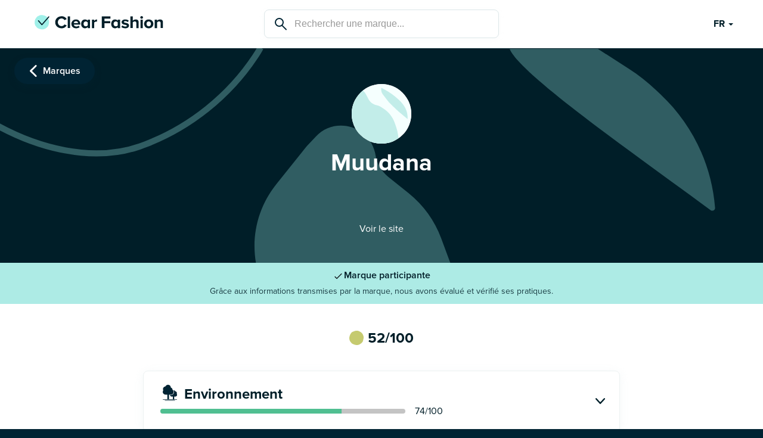

--- FILE ---
content_type: text/html; charset=utf-8
request_url: https://open.clear-fashion.com/brands/muudana
body_size: 25379
content:
<!DOCTYPE html><html lang="fr"><head><meta charSet="utf-8" data-next-head=""/><meta name="viewport" content="width=device-width" data-next-head=""/><meta name="twitter:creator" content="@clearfashionapp" data-next-head=""/><meta property="fb:app_id" content="1692401884161573" data-next-head=""/><meta property="og:site_name" content="ClearFashion" data-next-head=""/><meta name="msapplication-TileColor" content="#001e28" data-next-head=""/><meta name="msapplication-TileImage" content="/icons/ms-icon-144x144.png" data-next-head=""/><meta name="theme-color" content="#ffffff" data-next-head=""/><link rel="apple-touch-icon" sizes="57x57" href="/icons/apple-icon-57x57.png" data-next-head=""/><link rel="apple-touch-icon" sizes="60x60" href="/icons/apple-icon-60x60.png" data-next-head=""/><link rel="apple-touch-icon" sizes="72x72" href="/icons/apple-icon-72x72.png" data-next-head=""/><link rel="apple-touch-icon" sizes="76x76" href="/icons/apple-icon-76x76.png" data-next-head=""/><link rel="apple-touch-icon" sizes="114x114" href="/icons/apple-icon-114x114.png" data-next-head=""/><link rel="apple-touch-icon" sizes="120x120" href="/icons/apple-icon-120x120.png" data-next-head=""/><link rel="apple-touch-icon" sizes="144x144" href="/icons/apple-icon-144x144.png" data-next-head=""/><link rel="apple-touch-icon" sizes="152x152" href="/icons/apple-icon-152x152.png" data-next-head=""/><link rel="apple-touch-icon" sizes="180x180" href="/icons/apple-icon-180x180.png" data-next-head=""/><link rel="icon" type="image/png" sizes="192x192" href="/icons/android-icon-192x192.png" data-next-head=""/><link rel="icon" type="image/png" sizes="32x32" href="/icons/favicon-32x32.png" data-next-head=""/><link rel="icon" type="image/png" sizes="96x96" href="/icons/favicon-96x96.png" data-next-head=""/><link rel="icon" type="image/png" sizes="16x16" href="/icons/favicon-16x16.png" data-next-head=""/><title data-next-head="">Muudana évalué par Clear Fashion</title><meta name="robots" content="index,follow" data-next-head=""/><meta name="description" content="Découvrez les pratiques de Muudana grâce à l&#x27;évaluation Clear Fashion, tiers indépendant qui évalue l&#x27;impact des marques sur 4 thématiques : environnement, santé, social et animal." data-next-head=""/><meta name="twitter:card" content="summary_large_image" data-next-head=""/><meta name="twitter:site" content="@ClearFashion" data-next-head=""/><meta property="og:title" content="Muudana évalué par Clear Fashion" data-next-head=""/><meta property="og:description" content="Découvrez les pratiques de Muudana grâce à l&#x27;évaluation Clear Fashion, tiers indépendant qui évalue l&#x27;impact des marques sur 4 thématiques : environnement, santé, social et animal." data-next-head=""/><meta property="og:url" content="https://open.clear-fashion.com/fr/brands/muudana" data-next-head=""/><meta property="og:type" content="website" data-next-head=""/><meta property="og:image" content="/images/share/default_brand_share.jpeg" data-next-head=""/><meta property="og:image:alt" content="Muudana" data-next-head=""/><meta property="og:image:width" content="1200" data-next-head=""/><meta property="og:image:height" content="630" data-next-head=""/><meta property="og:locale" content="fr" data-next-head=""/><link rel="canonical" href="https://open.clear-fashion.com/fr/brands/muudana" data-next-head=""/><link rel="preload" href="/_next/static/chunks/cfc6f1788ff81a22.css" as="style"/><link rel="preload" href="/_next/static/chunks/b4d078bef6060eb7.css" as="style"/><link rel="preload" href="/_next/static/chunks/5e4c2b9f0e05c7bd.css" as="style"/><link rel="preload" href="/_next/static/chunks/0f5a13302469c602.css" as="style"/><link rel="preload" href="/_next/static/chunks/38b3fb852ad0349b.css" as="style"/><link rel="preload" as="image" imageSrcSet="/_next/image?url=%2Fimages%2Flogos%2Flogo-with-text.svg&amp;w=640&amp;q=75 640w, /_next/image?url=%2Fimages%2Flogos%2Flogo-with-text.svg&amp;w=750&amp;q=75 750w, /_next/image?url=%2Fimages%2Flogos%2Flogo-with-text.svg&amp;w=828&amp;q=75 828w, /_next/image?url=%2Fimages%2Flogos%2Flogo-with-text.svg&amp;w=1080&amp;q=75 1080w, /_next/image?url=%2Fimages%2Flogos%2Flogo-with-text.svg&amp;w=1200&amp;q=75 1200w, /_next/image?url=%2Fimages%2Flogos%2Flogo-with-text.svg&amp;w=1920&amp;q=75 1920w, /_next/image?url=%2Fimages%2Flogos%2Flogo-with-text.svg&amp;w=2048&amp;q=75 2048w, /_next/image?url=%2Fimages%2Flogos%2Flogo-with-text.svg&amp;w=3840&amp;q=75 3840w" imageSizes="100vw" data-next-head=""/><link rel="preload" as="image" imageSrcSet="/_next/image?url=%2Fimages%2Fsearchbar%2Fsearch.svg&amp;w=32&amp;q=75 1x, /_next/image?url=%2Fimages%2Fsearchbar%2Fsearch.svg&amp;w=48&amp;q=75 2x" data-next-head=""/><link rel="preload" as="image" imageSrcSet="/_next/image?url=%2Fimages%2Fcommon%2Fdropdown.svg&amp;w=32&amp;q=75 32w, /_next/image?url=%2Fimages%2Fcommon%2Fdropdown.svg&amp;w=48&amp;q=75 48w, /_next/image?url=%2Fimages%2Fcommon%2Fdropdown.svg&amp;w=64&amp;q=75 64w, /_next/image?url=%2Fimages%2Fcommon%2Fdropdown.svg&amp;w=96&amp;q=75 96w, /_next/image?url=%2Fimages%2Fcommon%2Fdropdown.svg&amp;w=128&amp;q=75 128w, /_next/image?url=%2Fimages%2Fcommon%2Fdropdown.svg&amp;w=256&amp;q=75 256w, /_next/image?url=%2Fimages%2Fcommon%2Fdropdown.svg&amp;w=384&amp;q=75 384w, /_next/image?url=%2Fimages%2Fcommon%2Fdropdown.svg&amp;w=640&amp;q=75 640w, /_next/image?url=%2Fimages%2Fcommon%2Fdropdown.svg&amp;w=750&amp;q=75 750w, /_next/image?url=%2Fimages%2Fcommon%2Fdropdown.svg&amp;w=828&amp;q=75 828w, /_next/image?url=%2Fimages%2Fcommon%2Fdropdown.svg&amp;w=1080&amp;q=75 1080w, /_next/image?url=%2Fimages%2Fcommon%2Fdropdown.svg&amp;w=1200&amp;q=75 1200w, /_next/image?url=%2Fimages%2Fcommon%2Fdropdown.svg&amp;w=1920&amp;q=75 1920w, /_next/image?url=%2Fimages%2Fcommon%2Fdropdown.svg&amp;w=2048&amp;q=75 2048w, /_next/image?url=%2Fimages%2Fcommon%2Fdropdown.svg&amp;w=3840&amp;q=75 3840w" imageSizes="3vw" data-next-head=""/><link rel="preload" as="image" imageSrcSet="/_next/image?url=%2Fimages%2Fcommon%2Fchevron.svg&amp;w=640&amp;q=75 640w, /_next/image?url=%2Fimages%2Fcommon%2Fchevron.svg&amp;w=750&amp;q=75 750w, /_next/image?url=%2Fimages%2Fcommon%2Fchevron.svg&amp;w=828&amp;q=75 828w, /_next/image?url=%2Fimages%2Fcommon%2Fchevron.svg&amp;w=1080&amp;q=75 1080w, /_next/image?url=%2Fimages%2Fcommon%2Fchevron.svg&amp;w=1200&amp;q=75 1200w, /_next/image?url=%2Fimages%2Fcommon%2Fchevron.svg&amp;w=1920&amp;q=75 1920w, /_next/image?url=%2Fimages%2Fcommon%2Fchevron.svg&amp;w=2048&amp;q=75 2048w, /_next/image?url=%2Fimages%2Fcommon%2Fchevron.svg&amp;w=3840&amp;q=75 3840w" imageSizes="100vw" data-next-head=""/><link rel="preload" as="image" imageSrcSet="/_next/image?url=%2Fimages%2Fparticipations%2Fparticipating.svg&amp;w=640&amp;q=75 640w, /_next/image?url=%2Fimages%2Fparticipations%2Fparticipating.svg&amp;w=750&amp;q=75 750w, /_next/image?url=%2Fimages%2Fparticipations%2Fparticipating.svg&amp;w=828&amp;q=75 828w, /_next/image?url=%2Fimages%2Fparticipations%2Fparticipating.svg&amp;w=1080&amp;q=75 1080w, /_next/image?url=%2Fimages%2Fparticipations%2Fparticipating.svg&amp;w=1200&amp;q=75 1200w, /_next/image?url=%2Fimages%2Fparticipations%2Fparticipating.svg&amp;w=1920&amp;q=75 1920w, /_next/image?url=%2Fimages%2Fparticipations%2Fparticipating.svg&amp;w=2048&amp;q=75 2048w, /_next/image?url=%2Fimages%2Fparticipations%2Fparticipating.svg&amp;w=3840&amp;q=75 3840w" imageSizes="100vw" data-next-head=""/><link rel="preload" as="image" imageSrcSet="/_next/image?url=%2Fimages%2Ftrafficlights%2Fcolorless.svg&amp;w=640&amp;q=75 640w, /_next/image?url=%2Fimages%2Ftrafficlights%2Fcolorless.svg&amp;w=750&amp;q=75 750w, /_next/image?url=%2Fimages%2Ftrafficlights%2Fcolorless.svg&amp;w=828&amp;q=75 828w, /_next/image?url=%2Fimages%2Ftrafficlights%2Fcolorless.svg&amp;w=1080&amp;q=75 1080w, /_next/image?url=%2Fimages%2Ftrafficlights%2Fcolorless.svg&amp;w=1200&amp;q=75 1200w, /_next/image?url=%2Fimages%2Ftrafficlights%2Fcolorless.svg&amp;w=1920&amp;q=75 1920w, /_next/image?url=%2Fimages%2Ftrafficlights%2Fcolorless.svg&amp;w=2048&amp;q=75 2048w, /_next/image?url=%2Fimages%2Ftrafficlights%2Fcolorless.svg&amp;w=3840&amp;q=75 3840w" imageSizes="100vw" data-next-head=""/><link rel="preload" as="image" imageSrcSet="/_next/image?url=%2Fimages%2Fthemes%2Fenvironment.svg&amp;w=64&amp;q=75 64w, /_next/image?url=%2Fimages%2Fthemes%2Fenvironment.svg&amp;w=96&amp;q=75 96w, /_next/image?url=%2Fimages%2Fthemes%2Fenvironment.svg&amp;w=128&amp;q=75 128w, /_next/image?url=%2Fimages%2Fthemes%2Fenvironment.svg&amp;w=256&amp;q=75 256w, /_next/image?url=%2Fimages%2Fthemes%2Fenvironment.svg&amp;w=384&amp;q=75 384w, /_next/image?url=%2Fimages%2Fthemes%2Fenvironment.svg&amp;w=640&amp;q=75 640w, /_next/image?url=%2Fimages%2Fthemes%2Fenvironment.svg&amp;w=750&amp;q=75 750w, /_next/image?url=%2Fimages%2Fthemes%2Fenvironment.svg&amp;w=828&amp;q=75 828w, /_next/image?url=%2Fimages%2Fthemes%2Fenvironment.svg&amp;w=1080&amp;q=75 1080w, /_next/image?url=%2Fimages%2Fthemes%2Fenvironment.svg&amp;w=1200&amp;q=75 1200w, /_next/image?url=%2Fimages%2Fthemes%2Fenvironment.svg&amp;w=1920&amp;q=75 1920w, /_next/image?url=%2Fimages%2Fthemes%2Fenvironment.svg&amp;w=2048&amp;q=75 2048w, /_next/image?url=%2Fimages%2Fthemes%2Fenvironment.svg&amp;w=3840&amp;q=75 3840w" imageSizes="10vw" data-next-head=""/><link rel="preload" as="image" imageSrcSet="/_next/image?url=%2Fimages%2Fthemes%2Fhuman.svg&amp;w=64&amp;q=75 64w, /_next/image?url=%2Fimages%2Fthemes%2Fhuman.svg&amp;w=96&amp;q=75 96w, /_next/image?url=%2Fimages%2Fthemes%2Fhuman.svg&amp;w=128&amp;q=75 128w, /_next/image?url=%2Fimages%2Fthemes%2Fhuman.svg&amp;w=256&amp;q=75 256w, /_next/image?url=%2Fimages%2Fthemes%2Fhuman.svg&amp;w=384&amp;q=75 384w, /_next/image?url=%2Fimages%2Fthemes%2Fhuman.svg&amp;w=640&amp;q=75 640w, /_next/image?url=%2Fimages%2Fthemes%2Fhuman.svg&amp;w=750&amp;q=75 750w, /_next/image?url=%2Fimages%2Fthemes%2Fhuman.svg&amp;w=828&amp;q=75 828w, /_next/image?url=%2Fimages%2Fthemes%2Fhuman.svg&amp;w=1080&amp;q=75 1080w, /_next/image?url=%2Fimages%2Fthemes%2Fhuman.svg&amp;w=1200&amp;q=75 1200w, /_next/image?url=%2Fimages%2Fthemes%2Fhuman.svg&amp;w=1920&amp;q=75 1920w, /_next/image?url=%2Fimages%2Fthemes%2Fhuman.svg&amp;w=2048&amp;q=75 2048w, /_next/image?url=%2Fimages%2Fthemes%2Fhuman.svg&amp;w=3840&amp;q=75 3840w" imageSizes="10vw" data-next-head=""/><link rel="preload" as="image" imageSrcSet="/_next/image?url=%2Fimages%2Fthemes%2Fhealth.svg&amp;w=64&amp;q=75 64w, /_next/image?url=%2Fimages%2Fthemes%2Fhealth.svg&amp;w=96&amp;q=75 96w, /_next/image?url=%2Fimages%2Fthemes%2Fhealth.svg&amp;w=128&amp;q=75 128w, /_next/image?url=%2Fimages%2Fthemes%2Fhealth.svg&amp;w=256&amp;q=75 256w, /_next/image?url=%2Fimages%2Fthemes%2Fhealth.svg&amp;w=384&amp;q=75 384w, /_next/image?url=%2Fimages%2Fthemes%2Fhealth.svg&amp;w=640&amp;q=75 640w, /_next/image?url=%2Fimages%2Fthemes%2Fhealth.svg&amp;w=750&amp;q=75 750w, /_next/image?url=%2Fimages%2Fthemes%2Fhealth.svg&amp;w=828&amp;q=75 828w, /_next/image?url=%2Fimages%2Fthemes%2Fhealth.svg&amp;w=1080&amp;q=75 1080w, /_next/image?url=%2Fimages%2Fthemes%2Fhealth.svg&amp;w=1200&amp;q=75 1200w, /_next/image?url=%2Fimages%2Fthemes%2Fhealth.svg&amp;w=1920&amp;q=75 1920w, /_next/image?url=%2Fimages%2Fthemes%2Fhealth.svg&amp;w=2048&amp;q=75 2048w, /_next/image?url=%2Fimages%2Fthemes%2Fhealth.svg&amp;w=3840&amp;q=75 3840w" imageSizes="10vw" data-next-head=""/><link rel="preload" as="image" imageSrcSet="/_next/image?url=%2Fimages%2Fthemes%2Fanimal.svg&amp;w=64&amp;q=75 64w, /_next/image?url=%2Fimages%2Fthemes%2Fanimal.svg&amp;w=96&amp;q=75 96w, /_next/image?url=%2Fimages%2Fthemes%2Fanimal.svg&amp;w=128&amp;q=75 128w, /_next/image?url=%2Fimages%2Fthemes%2Fanimal.svg&amp;w=256&amp;q=75 256w, /_next/image?url=%2Fimages%2Fthemes%2Fanimal.svg&amp;w=384&amp;q=75 384w, /_next/image?url=%2Fimages%2Fthemes%2Fanimal.svg&amp;w=640&amp;q=75 640w, /_next/image?url=%2Fimages%2Fthemes%2Fanimal.svg&amp;w=750&amp;q=75 750w, /_next/image?url=%2Fimages%2Fthemes%2Fanimal.svg&amp;w=828&amp;q=75 828w, /_next/image?url=%2Fimages%2Fthemes%2Fanimal.svg&amp;w=1080&amp;q=75 1080w, /_next/image?url=%2Fimages%2Fthemes%2Fanimal.svg&amp;w=1200&amp;q=75 1200w, /_next/image?url=%2Fimages%2Fthemes%2Fanimal.svg&amp;w=1920&amp;q=75 1920w, /_next/image?url=%2Fimages%2Fthemes%2Fanimal.svg&amp;w=2048&amp;q=75 2048w, /_next/image?url=%2Fimages%2Fthemes%2Fanimal.svg&amp;w=3840&amp;q=75 3840w" imageSizes="10vw" data-next-head=""/><link rel="preload" as="image" imageSrcSet="/_next/image?url=%2Fimages%2Fproduction-origin%2Fproduction-origin.svg&amp;w=64&amp;q=75 64w, /_next/image?url=%2Fimages%2Fproduction-origin%2Fproduction-origin.svg&amp;w=96&amp;q=75 96w, /_next/image?url=%2Fimages%2Fproduction-origin%2Fproduction-origin.svg&amp;w=128&amp;q=75 128w, /_next/image?url=%2Fimages%2Fproduction-origin%2Fproduction-origin.svg&amp;w=256&amp;q=75 256w, /_next/image?url=%2Fimages%2Fproduction-origin%2Fproduction-origin.svg&amp;w=384&amp;q=75 384w, /_next/image?url=%2Fimages%2Fproduction-origin%2Fproduction-origin.svg&amp;w=640&amp;q=75 640w, /_next/image?url=%2Fimages%2Fproduction-origin%2Fproduction-origin.svg&amp;w=750&amp;q=75 750w, /_next/image?url=%2Fimages%2Fproduction-origin%2Fproduction-origin.svg&amp;w=828&amp;q=75 828w, /_next/image?url=%2Fimages%2Fproduction-origin%2Fproduction-origin.svg&amp;w=1080&amp;q=75 1080w, /_next/image?url=%2Fimages%2Fproduction-origin%2Fproduction-origin.svg&amp;w=1200&amp;q=75 1200w, /_next/image?url=%2Fimages%2Fproduction-origin%2Fproduction-origin.svg&amp;w=1920&amp;q=75 1920w, /_next/image?url=%2Fimages%2Fproduction-origin%2Fproduction-origin.svg&amp;w=2048&amp;q=75 2048w, /_next/image?url=%2Fimages%2Fproduction-origin%2Fproduction-origin.svg&amp;w=3840&amp;q=75 3840w" imageSizes="10vw" data-next-head=""/><link rel="stylesheet" href="/_next/static/chunks/cfc6f1788ff81a22.css" data-n-g=""/><link rel="stylesheet" href="/_next/static/chunks/b4d078bef6060eb7.css" data-n-g=""/><link rel="stylesheet" href="/_next/static/chunks/5e4c2b9f0e05c7bd.css" data-n-g=""/><link rel="stylesheet" href="/_next/static/chunks/0f5a13302469c602.css" data-n-g=""/><link rel="stylesheet" href="/_next/static/chunks/38b3fb852ad0349b.css" data-n-p=""/><noscript data-n-css=""></noscript><script src="/_next/static/chunks/a19023686854f93b.js" defer=""></script><script src="/_next/static/chunks/0417fd495df6bc8b.js" defer=""></script><script src="/_next/static/chunks/bf3a773cf5baeca7.js" defer=""></script><script src="/_next/static/chunks/a317b82a4775e93e.js" defer=""></script><script src="/_next/static/chunks/678ac90d259b4632.js" defer=""></script><script src="/_next/static/chunks/2d1a4becec61365d.js" defer=""></script><script src="/_next/static/chunks/86c033d78ec8c77f.js" defer=""></script><script src="/_next/static/chunks/5575f618417b568c.js" defer=""></script><script src="/_next/static/chunks/1be493622818e8b9.js" defer=""></script><script src="/_next/static/chunks/turbopack-18e5075c88ca5670.js" defer=""></script><script src="/_next/static/chunks/840b3bf15ae680f9.js" defer=""></script><script src="/_next/static/chunks/fd49c01ad60a44f5.js" defer=""></script><script src="/_next/static/chunks/014c4eef50a2c0f3.js" defer=""></script><script src="/_next/static/chunks/61f332d96dfc822f.js" defer=""></script><script src="/_next/static/chunks/turbopack-aa205c4ef99988fc.js" defer=""></script><script src="/_next/static/-Y5E0txz9mQMKhKg7vNGb/_ssgManifest.js" defer=""></script><script src="/_next/static/-Y5E0txz9mQMKhKg7vNGb/_buildManifest.js" defer=""></script></head><body><noscript><iframe src="https://www.googletagmanager.com/ns.html?id=GTM-NLQDBTW" height="0" width="0" style="display:none;visibility:hidden"></iframe></noscript><link rel="preload" as="image" imageSrcSet="/_next/image?url=%2Fimages%2Fcommon%2Fchevron.svg&amp;w=640&amp;q=75 640w, /_next/image?url=%2Fimages%2Fcommon%2Fchevron.svg&amp;w=750&amp;q=75 750w, /_next/image?url=%2Fimages%2Fcommon%2Fchevron.svg&amp;w=828&amp;q=75 828w, /_next/image?url=%2Fimages%2Fcommon%2Fchevron.svg&amp;w=1080&amp;q=75 1080w, /_next/image?url=%2Fimages%2Fcommon%2Fchevron.svg&amp;w=1200&amp;q=75 1200w, /_next/image?url=%2Fimages%2Fcommon%2Fchevron.svg&amp;w=1920&amp;q=75 1920w, /_next/image?url=%2Fimages%2Fcommon%2Fchevron.svg&amp;w=2048&amp;q=75 2048w, /_next/image?url=%2Fimages%2Fcommon%2Fchevron.svg&amp;w=3840&amp;q=75 3840w" imageSizes="100vw"/><link rel="preload" as="image" imageSrcSet="/_next/image?url=%2Fimages%2Flogos%2Flogo-with-text.svg&amp;w=640&amp;q=75 640w, /_next/image?url=%2Fimages%2Flogos%2Flogo-with-text.svg&amp;w=750&amp;q=75 750w, /_next/image?url=%2Fimages%2Flogos%2Flogo-with-text.svg&amp;w=828&amp;q=75 828w, /_next/image?url=%2Fimages%2Flogos%2Flogo-with-text.svg&amp;w=1080&amp;q=75 1080w, /_next/image?url=%2Fimages%2Flogos%2Flogo-with-text.svg&amp;w=1200&amp;q=75 1200w, /_next/image?url=%2Fimages%2Flogos%2Flogo-with-text.svg&amp;w=1920&amp;q=75 1920w, /_next/image?url=%2Fimages%2Flogos%2Flogo-with-text.svg&amp;w=2048&amp;q=75 2048w, /_next/image?url=%2Fimages%2Flogos%2Flogo-with-text.svg&amp;w=3840&amp;q=75 3840w" imageSizes="100vw"/><link rel="preload" as="image" imageSrcSet="/_next/image?url=%2Fimages%2Fsearchbar%2Fsearch.svg&amp;w=32&amp;q=75 1x, /_next/image?url=%2Fimages%2Fsearchbar%2Fsearch.svg&amp;w=48&amp;q=75 2x"/><link rel="preload" as="image" imageSrcSet="/_next/image?url=%2Fimages%2Fcommon%2Fdropdown.svg&amp;w=32&amp;q=75 32w, /_next/image?url=%2Fimages%2Fcommon%2Fdropdown.svg&amp;w=48&amp;q=75 48w, /_next/image?url=%2Fimages%2Fcommon%2Fdropdown.svg&amp;w=64&amp;q=75 64w, /_next/image?url=%2Fimages%2Fcommon%2Fdropdown.svg&amp;w=96&amp;q=75 96w, /_next/image?url=%2Fimages%2Fcommon%2Fdropdown.svg&amp;w=128&amp;q=75 128w, /_next/image?url=%2Fimages%2Fcommon%2Fdropdown.svg&amp;w=256&amp;q=75 256w, /_next/image?url=%2Fimages%2Fcommon%2Fdropdown.svg&amp;w=384&amp;q=75 384w, /_next/image?url=%2Fimages%2Fcommon%2Fdropdown.svg&amp;w=640&amp;q=75 640w, /_next/image?url=%2Fimages%2Fcommon%2Fdropdown.svg&amp;w=750&amp;q=75 750w, /_next/image?url=%2Fimages%2Fcommon%2Fdropdown.svg&amp;w=828&amp;q=75 828w, /_next/image?url=%2Fimages%2Fcommon%2Fdropdown.svg&amp;w=1080&amp;q=75 1080w, /_next/image?url=%2Fimages%2Fcommon%2Fdropdown.svg&amp;w=1200&amp;q=75 1200w, /_next/image?url=%2Fimages%2Fcommon%2Fdropdown.svg&amp;w=1920&amp;q=75 1920w, /_next/image?url=%2Fimages%2Fcommon%2Fdropdown.svg&amp;w=2048&amp;q=75 2048w, /_next/image?url=%2Fimages%2Fcommon%2Fdropdown.svg&amp;w=3840&amp;q=75 3840w" imageSizes="3vw"/><link rel="preload" as="image" imageSrcSet="/_next/image?url=%2Fimages%2Fparticipations%2Fparticipating.svg&amp;w=640&amp;q=75 640w, /_next/image?url=%2Fimages%2Fparticipations%2Fparticipating.svg&amp;w=750&amp;q=75 750w, /_next/image?url=%2Fimages%2Fparticipations%2Fparticipating.svg&amp;w=828&amp;q=75 828w, /_next/image?url=%2Fimages%2Fparticipations%2Fparticipating.svg&amp;w=1080&amp;q=75 1080w, /_next/image?url=%2Fimages%2Fparticipations%2Fparticipating.svg&amp;w=1200&amp;q=75 1200w, /_next/image?url=%2Fimages%2Fparticipations%2Fparticipating.svg&amp;w=1920&amp;q=75 1920w, /_next/image?url=%2Fimages%2Fparticipations%2Fparticipating.svg&amp;w=2048&amp;q=75 2048w, /_next/image?url=%2Fimages%2Fparticipations%2Fparticipating.svg&amp;w=3840&amp;q=75 3840w" imageSizes="100vw"/><link rel="preload" as="image" imageSrcSet="/_next/image?url=%2Fimages%2Ftrafficlights%2Fcolorless.svg&amp;w=640&amp;q=75 640w, /_next/image?url=%2Fimages%2Ftrafficlights%2Fcolorless.svg&amp;w=750&amp;q=75 750w, /_next/image?url=%2Fimages%2Ftrafficlights%2Fcolorless.svg&amp;w=828&amp;q=75 828w, /_next/image?url=%2Fimages%2Ftrafficlights%2Fcolorless.svg&amp;w=1080&amp;q=75 1080w, /_next/image?url=%2Fimages%2Ftrafficlights%2Fcolorless.svg&amp;w=1200&amp;q=75 1200w, /_next/image?url=%2Fimages%2Ftrafficlights%2Fcolorless.svg&amp;w=1920&amp;q=75 1920w, /_next/image?url=%2Fimages%2Ftrafficlights%2Fcolorless.svg&amp;w=2048&amp;q=75 2048w, /_next/image?url=%2Fimages%2Ftrafficlights%2Fcolorless.svg&amp;w=3840&amp;q=75 3840w" imageSizes="100vw"/><link rel="preload" as="image" imageSrcSet="/_next/image?url=%2Fimages%2Fthemes%2Fenvironment.svg&amp;w=64&amp;q=75 64w, /_next/image?url=%2Fimages%2Fthemes%2Fenvironment.svg&amp;w=96&amp;q=75 96w, /_next/image?url=%2Fimages%2Fthemes%2Fenvironment.svg&amp;w=128&amp;q=75 128w, /_next/image?url=%2Fimages%2Fthemes%2Fenvironment.svg&amp;w=256&amp;q=75 256w, /_next/image?url=%2Fimages%2Fthemes%2Fenvironment.svg&amp;w=384&amp;q=75 384w, /_next/image?url=%2Fimages%2Fthemes%2Fenvironment.svg&amp;w=640&amp;q=75 640w, /_next/image?url=%2Fimages%2Fthemes%2Fenvironment.svg&amp;w=750&amp;q=75 750w, /_next/image?url=%2Fimages%2Fthemes%2Fenvironment.svg&amp;w=828&amp;q=75 828w, /_next/image?url=%2Fimages%2Fthemes%2Fenvironment.svg&amp;w=1080&amp;q=75 1080w, /_next/image?url=%2Fimages%2Fthemes%2Fenvironment.svg&amp;w=1200&amp;q=75 1200w, /_next/image?url=%2Fimages%2Fthemes%2Fenvironment.svg&amp;w=1920&amp;q=75 1920w, /_next/image?url=%2Fimages%2Fthemes%2Fenvironment.svg&amp;w=2048&amp;q=75 2048w, /_next/image?url=%2Fimages%2Fthemes%2Fenvironment.svg&amp;w=3840&amp;q=75 3840w" imageSizes="10vw"/><link rel="preload" as="image" imageSrcSet="/_next/image?url=%2Fimages%2Fthemes%2Fhuman.svg&amp;w=64&amp;q=75 64w, /_next/image?url=%2Fimages%2Fthemes%2Fhuman.svg&amp;w=96&amp;q=75 96w, /_next/image?url=%2Fimages%2Fthemes%2Fhuman.svg&amp;w=128&amp;q=75 128w, /_next/image?url=%2Fimages%2Fthemes%2Fhuman.svg&amp;w=256&amp;q=75 256w, /_next/image?url=%2Fimages%2Fthemes%2Fhuman.svg&amp;w=384&amp;q=75 384w, /_next/image?url=%2Fimages%2Fthemes%2Fhuman.svg&amp;w=640&amp;q=75 640w, /_next/image?url=%2Fimages%2Fthemes%2Fhuman.svg&amp;w=750&amp;q=75 750w, /_next/image?url=%2Fimages%2Fthemes%2Fhuman.svg&amp;w=828&amp;q=75 828w, /_next/image?url=%2Fimages%2Fthemes%2Fhuman.svg&amp;w=1080&amp;q=75 1080w, /_next/image?url=%2Fimages%2Fthemes%2Fhuman.svg&amp;w=1200&amp;q=75 1200w, /_next/image?url=%2Fimages%2Fthemes%2Fhuman.svg&amp;w=1920&amp;q=75 1920w, /_next/image?url=%2Fimages%2Fthemes%2Fhuman.svg&amp;w=2048&amp;q=75 2048w, /_next/image?url=%2Fimages%2Fthemes%2Fhuman.svg&amp;w=3840&amp;q=75 3840w" imageSizes="10vw"/><link rel="preload" as="image" imageSrcSet="/_next/image?url=%2Fimages%2Fthemes%2Fhealth.svg&amp;w=64&amp;q=75 64w, /_next/image?url=%2Fimages%2Fthemes%2Fhealth.svg&amp;w=96&amp;q=75 96w, /_next/image?url=%2Fimages%2Fthemes%2Fhealth.svg&amp;w=128&amp;q=75 128w, /_next/image?url=%2Fimages%2Fthemes%2Fhealth.svg&amp;w=256&amp;q=75 256w, /_next/image?url=%2Fimages%2Fthemes%2Fhealth.svg&amp;w=384&amp;q=75 384w, /_next/image?url=%2Fimages%2Fthemes%2Fhealth.svg&amp;w=640&amp;q=75 640w, /_next/image?url=%2Fimages%2Fthemes%2Fhealth.svg&amp;w=750&amp;q=75 750w, /_next/image?url=%2Fimages%2Fthemes%2Fhealth.svg&amp;w=828&amp;q=75 828w, /_next/image?url=%2Fimages%2Fthemes%2Fhealth.svg&amp;w=1080&amp;q=75 1080w, /_next/image?url=%2Fimages%2Fthemes%2Fhealth.svg&amp;w=1200&amp;q=75 1200w, /_next/image?url=%2Fimages%2Fthemes%2Fhealth.svg&amp;w=1920&amp;q=75 1920w, /_next/image?url=%2Fimages%2Fthemes%2Fhealth.svg&amp;w=2048&amp;q=75 2048w, /_next/image?url=%2Fimages%2Fthemes%2Fhealth.svg&amp;w=3840&amp;q=75 3840w" imageSizes="10vw"/><link rel="preload" as="image" imageSrcSet="/_next/image?url=%2Fimages%2Fthemes%2Fanimal.svg&amp;w=64&amp;q=75 64w, /_next/image?url=%2Fimages%2Fthemes%2Fanimal.svg&amp;w=96&amp;q=75 96w, /_next/image?url=%2Fimages%2Fthemes%2Fanimal.svg&amp;w=128&amp;q=75 128w, /_next/image?url=%2Fimages%2Fthemes%2Fanimal.svg&amp;w=256&amp;q=75 256w, /_next/image?url=%2Fimages%2Fthemes%2Fanimal.svg&amp;w=384&amp;q=75 384w, /_next/image?url=%2Fimages%2Fthemes%2Fanimal.svg&amp;w=640&amp;q=75 640w, /_next/image?url=%2Fimages%2Fthemes%2Fanimal.svg&amp;w=750&amp;q=75 750w, /_next/image?url=%2Fimages%2Fthemes%2Fanimal.svg&amp;w=828&amp;q=75 828w, /_next/image?url=%2Fimages%2Fthemes%2Fanimal.svg&amp;w=1080&amp;q=75 1080w, /_next/image?url=%2Fimages%2Fthemes%2Fanimal.svg&amp;w=1200&amp;q=75 1200w, /_next/image?url=%2Fimages%2Fthemes%2Fanimal.svg&amp;w=1920&amp;q=75 1920w, /_next/image?url=%2Fimages%2Fthemes%2Fanimal.svg&amp;w=2048&amp;q=75 2048w, /_next/image?url=%2Fimages%2Fthemes%2Fanimal.svg&amp;w=3840&amp;q=75 3840w" imageSizes="10vw"/><link rel="preload" as="image" imageSrcSet="/_next/image?url=%2Fimages%2Fproduction-origin%2Fproduction-origin.svg&amp;w=64&amp;q=75 64w, /_next/image?url=%2Fimages%2Fproduction-origin%2Fproduction-origin.svg&amp;w=96&amp;q=75 96w, /_next/image?url=%2Fimages%2Fproduction-origin%2Fproduction-origin.svg&amp;w=128&amp;q=75 128w, /_next/image?url=%2Fimages%2Fproduction-origin%2Fproduction-origin.svg&amp;w=256&amp;q=75 256w, /_next/image?url=%2Fimages%2Fproduction-origin%2Fproduction-origin.svg&amp;w=384&amp;q=75 384w, /_next/image?url=%2Fimages%2Fproduction-origin%2Fproduction-origin.svg&amp;w=640&amp;q=75 640w, /_next/image?url=%2Fimages%2Fproduction-origin%2Fproduction-origin.svg&amp;w=750&amp;q=75 750w, /_next/image?url=%2Fimages%2Fproduction-origin%2Fproduction-origin.svg&amp;w=828&amp;q=75 828w, /_next/image?url=%2Fimages%2Fproduction-origin%2Fproduction-origin.svg&amp;w=1080&amp;q=75 1080w, /_next/image?url=%2Fimages%2Fproduction-origin%2Fproduction-origin.svg&amp;w=1200&amp;q=75 1200w, /_next/image?url=%2Fimages%2Fproduction-origin%2Fproduction-origin.svg&amp;w=1920&amp;q=75 1920w, /_next/image?url=%2Fimages%2Fproduction-origin%2Fproduction-origin.svg&amp;w=2048&amp;q=75 2048w, /_next/image?url=%2Fimages%2Fproduction-origin%2Fproduction-origin.svg&amp;w=3840&amp;q=75 3840w" imageSizes="10vw"/><div id="__next"><header class="Header-module-scss-module__7sz-Mq__header undefined"><div class="Header-module-scss-module__7sz-Mq__header__container"><button class="Header-module-scss-module__7sz-Mq__header__back-button" id="cta-all-brands-mobile-header"><img alt="chevron" width="9" height="16" decoding="async" data-nimg="1" style="color:transparent;width:100%;height:auto" sizes="100vw" srcSet="/_next/image?url=%2Fimages%2Fcommon%2Fchevron.svg&amp;w=640&amp;q=75 640w, /_next/image?url=%2Fimages%2Fcommon%2Fchevron.svg&amp;w=750&amp;q=75 750w, /_next/image?url=%2Fimages%2Fcommon%2Fchevron.svg&amp;w=828&amp;q=75 828w, /_next/image?url=%2Fimages%2Fcommon%2Fchevron.svg&amp;w=1080&amp;q=75 1080w, /_next/image?url=%2Fimages%2Fcommon%2Fchevron.svg&amp;w=1200&amp;q=75 1200w, /_next/image?url=%2Fimages%2Fcommon%2Fchevron.svg&amp;w=1920&amp;q=75 1920w, /_next/image?url=%2Fimages%2Fcommon%2Fchevron.svg&amp;w=2048&amp;q=75 2048w, /_next/image?url=%2Fimages%2Fcommon%2Fchevron.svg&amp;w=3840&amp;q=75 3840w" src="/_next/image?url=%2Fimages%2Fcommon%2Fchevron.svg&amp;w=3840&amp;q=75"/></button><a class="Header-module-scss-module__7sz-Mq__header__logo" href="/"><img alt="Clear Fashion Logo" width="239" height="40" decoding="async" data-nimg="1" style="color:transparent;width:100%;height:auto" sizes="100vw" srcSet="/_next/image?url=%2Fimages%2Flogos%2Flogo-with-text.svg&amp;w=640&amp;q=75 640w, /_next/image?url=%2Fimages%2Flogos%2Flogo-with-text.svg&amp;w=750&amp;q=75 750w, /_next/image?url=%2Fimages%2Flogos%2Flogo-with-text.svg&amp;w=828&amp;q=75 828w, /_next/image?url=%2Fimages%2Flogos%2Flogo-with-text.svg&amp;w=1080&amp;q=75 1080w, /_next/image?url=%2Fimages%2Flogos%2Flogo-with-text.svg&amp;w=1200&amp;q=75 1200w, /_next/image?url=%2Fimages%2Flogos%2Flogo-with-text.svg&amp;w=1920&amp;q=75 1920w, /_next/image?url=%2Fimages%2Flogos%2Flogo-with-text.svg&amp;w=2048&amp;q=75 2048w, /_next/image?url=%2Fimages%2Flogos%2Flogo-with-text.svg&amp;w=3840&amp;q=75 3840w" src="/_next/image?url=%2Fimages%2Flogos%2Flogo-with-text.svg&amp;w=3840&amp;q=75"/></a><div class="SearchBar-module-scss-module__PpBptG__search-bar Header-module-scss-module__7sz-Mq__header__search "><input id="search-bar" placeholder="Rechercher une marque..." title="Search bar" value=""/><div class="SearchBar-module-scss-module__PpBptG__search-bar__icon"><img alt="Search" width="24" height="24" decoding="async" data-nimg="1" style="color:transparent;max-width:100%;height:auto" srcSet="/_next/image?url=%2Fimages%2Fsearchbar%2Fsearch.svg&amp;w=32&amp;q=75 1x, /_next/image?url=%2Fimages%2Fsearchbar%2Fsearch.svg&amp;w=48&amp;q=75 2x" src="/_next/image?url=%2Fimages%2Fsearchbar%2Fsearch.svg&amp;w=48&amp;q=75"/></div><div class="SearchBar-module-scss-module__PpBptG__search-bar__results "></div></div><div class="Dropdown-module-scss-module__5uu3yW__dropdown Header-module-scss-module__7sz-Mq__header__lang-selector"><div class="Dropdown-module-scss-module__5uu3yW__dropdown__title "><strong>FR</strong><div class="Dropdown-module-scss-module__5uu3yW__dropdown__icon "><img alt="dropdown" width="24" height="24" decoding="async" data-nimg="1" style="color:transparent;width:100%;height:auto" sizes="3vw" srcSet="/_next/image?url=%2Fimages%2Fcommon%2Fdropdown.svg&amp;w=32&amp;q=75 32w, /_next/image?url=%2Fimages%2Fcommon%2Fdropdown.svg&amp;w=48&amp;q=75 48w, /_next/image?url=%2Fimages%2Fcommon%2Fdropdown.svg&amp;w=64&amp;q=75 64w, /_next/image?url=%2Fimages%2Fcommon%2Fdropdown.svg&amp;w=96&amp;q=75 96w, /_next/image?url=%2Fimages%2Fcommon%2Fdropdown.svg&amp;w=128&amp;q=75 128w, /_next/image?url=%2Fimages%2Fcommon%2Fdropdown.svg&amp;w=256&amp;q=75 256w, /_next/image?url=%2Fimages%2Fcommon%2Fdropdown.svg&amp;w=384&amp;q=75 384w, /_next/image?url=%2Fimages%2Fcommon%2Fdropdown.svg&amp;w=640&amp;q=75 640w, /_next/image?url=%2Fimages%2Fcommon%2Fdropdown.svg&amp;w=750&amp;q=75 750w, /_next/image?url=%2Fimages%2Fcommon%2Fdropdown.svg&amp;w=828&amp;q=75 828w, /_next/image?url=%2Fimages%2Fcommon%2Fdropdown.svg&amp;w=1080&amp;q=75 1080w, /_next/image?url=%2Fimages%2Fcommon%2Fdropdown.svg&amp;w=1200&amp;q=75 1200w, /_next/image?url=%2Fimages%2Fcommon%2Fdropdown.svg&amp;w=1920&amp;q=75 1920w, /_next/image?url=%2Fimages%2Fcommon%2Fdropdown.svg&amp;w=2048&amp;q=75 2048w, /_next/image?url=%2Fimages%2Fcommon%2Fdropdown.svg&amp;w=3840&amp;q=75 3840w" src="/_next/image?url=%2Fimages%2Fcommon%2Fdropdown.svg&amp;w=3840&amp;q=75"/></div></div><div class="Dropdown-module-scss-module__5uu3yW__dropdown__content"><button class="Dropdown-module-scss-module__5uu3yW__dropdown__option"><strong class="Dropdown-module-scss-module__5uu3yW__dropdown__short-label">FR</strong> <div>Français</div></button><button class="Dropdown-module-scss-module__5uu3yW__dropdown__option"><strong class="Dropdown-module-scss-module__5uu3yW__dropdown__short-label">EN</strong> <div>English</div></button><button class="Dropdown-module-scss-module__5uu3yW__dropdown__option"><strong class="Dropdown-module-scss-module__5uu3yW__dropdown__short-label">ES</strong> <div>Español</div></button></div></div></div></header><main><div class="Brands-module-scss-module__SMWGVG__brands"><header class="BrandHeader-module-scss-module__Sjb5XW__brandheader "><div class="BrandHeader-module-scss-module__Sjb5XW__brandheader__background-image"><img alt="Muudana_cover" loading="lazy" decoding="async" data-nimg="fill" style="position:absolute;height:100%;width:100%;left:0;top:0;right:0;bottom:0;object-fit:cover;object-position:center top;color:transparent;background-size:cover;background-position:center top;background-repeat:no-repeat;background-image:url(&quot;data:image/svg+xml;charset=utf-8,%3Csvg xmlns=&#x27;http://www.w3.org/2000/svg&#x27; %3E%3Cfilter id=&#x27;b&#x27; color-interpolation-filters=&#x27;sRGB&#x27;%3E%3CfeGaussianBlur stdDeviation=&#x27;20&#x27;/%3E%3CfeColorMatrix values=&#x27;1 0 0 0 0 0 1 0 0 0 0 0 1 0 0 0 0 0 100 -1&#x27; result=&#x27;s&#x27;/%3E%3CfeFlood x=&#x27;0&#x27; y=&#x27;0&#x27; width=&#x27;100%25&#x27; height=&#x27;100%25&#x27;/%3E%3CfeComposite operator=&#x27;out&#x27; in=&#x27;s&#x27;/%3E%3CfeComposite in2=&#x27;SourceGraphic&#x27;/%3E%3CfeGaussianBlur stdDeviation=&#x27;20&#x27;/%3E%3C/filter%3E%3Cimage width=&#x27;100%25&#x27; height=&#x27;100%25&#x27; x=&#x27;0&#x27; y=&#x27;0&#x27; preserveAspectRatio=&#x27;xMidYMid slice&#x27; style=&#x27;filter: url(%23b);&#x27; href=&#x27;/images/logos/brand/brand-cover-placeholder.svg&#x27;/%3E%3C/svg%3E&quot;)" sizes="100vw" srcSet="/_next/image?url=%2Fimages%2Flogos%2Fbrand%2Fbrand-cover-placeholder.svg&amp;w=640&amp;q=100 640w, /_next/image?url=%2Fimages%2Flogos%2Fbrand%2Fbrand-cover-placeholder.svg&amp;w=750&amp;q=100 750w, /_next/image?url=%2Fimages%2Flogos%2Fbrand%2Fbrand-cover-placeholder.svg&amp;w=828&amp;q=100 828w, /_next/image?url=%2Fimages%2Flogos%2Fbrand%2Fbrand-cover-placeholder.svg&amp;w=1080&amp;q=100 1080w, /_next/image?url=%2Fimages%2Flogos%2Fbrand%2Fbrand-cover-placeholder.svg&amp;w=1200&amp;q=100 1200w, /_next/image?url=%2Fimages%2Flogos%2Fbrand%2Fbrand-cover-placeholder.svg&amp;w=1920&amp;q=100 1920w, /_next/image?url=%2Fimages%2Flogos%2Fbrand%2Fbrand-cover-placeholder.svg&amp;w=2048&amp;q=100 2048w, /_next/image?url=%2Fimages%2Flogos%2Fbrand%2Fbrand-cover-placeholder.svg&amp;w=3840&amp;q=100 3840w" src="/_next/image?url=%2Fimages%2Flogos%2Fbrand%2Fbrand-cover-placeholder.svg&amp;w=3840&amp;q=100"/><div class="BrandHeader-module-scss-module__Sjb5XW__overlay-gradient"></div></div><div class="BrandHeader-module-scss-module__Sjb5XW__brandheader__container"><a id="cta-all-brands-brand-page" class="CTAButton-module-scss-module__9fZEua__cta-button CTAButton-module-scss-module__9fZEua__primary BrandHeader-module-scss-module__Sjb5XW__brandheader__button__back" target="" href="/all-brands"><div class="CTAButton-module-scss-module__9fZEua__cta-button__image CTAButton-module-scss-module__9fZEua__left CTAButton-module-scss-module__9fZEua__cta-button__image--primary" style="min-width:1em;min-height:1em"><img alt="icon" decoding="async" data-nimg="fill" style="position:absolute;height:100%;width:100%;left:0;top:0;right:0;bottom:0;object-fit:contain;color:transparent" sizes="100vw" srcSet="/_next/image?url=%2Fimages%2Fcommon%2Fchevron.svg&amp;w=640&amp;q=75 640w, /_next/image?url=%2Fimages%2Fcommon%2Fchevron.svg&amp;w=750&amp;q=75 750w, /_next/image?url=%2Fimages%2Fcommon%2Fchevron.svg&amp;w=828&amp;q=75 828w, /_next/image?url=%2Fimages%2Fcommon%2Fchevron.svg&amp;w=1080&amp;q=75 1080w, /_next/image?url=%2Fimages%2Fcommon%2Fchevron.svg&amp;w=1200&amp;q=75 1200w, /_next/image?url=%2Fimages%2Fcommon%2Fchevron.svg&amp;w=1920&amp;q=75 1920w, /_next/image?url=%2Fimages%2Fcommon%2Fchevron.svg&amp;w=2048&amp;q=75 2048w, /_next/image?url=%2Fimages%2Fcommon%2Fchevron.svg&amp;w=3840&amp;q=75 3840w" src="/_next/image?url=%2Fimages%2Fcommon%2Fchevron.svg&amp;w=3840&amp;q=75"/></div>Marques</a><div class="BrandHeader-module-scss-module__Sjb5XW__brandheader__content"><div class="BrandHeader-module-scss-module__Sjb5XW__brandheader__logo"><img alt="Muudana_logo" loading="lazy" decoding="async" data-nimg="fill" style="position:absolute;height:100%;width:100%;left:0;top:0;right:0;bottom:0;object-fit:contain;color:transparent;background-size:contain;background-position:50% 50%;background-repeat:no-repeat;background-image:url(&quot;data:image/svg+xml;charset=utf-8,%3Csvg xmlns=&#x27;http://www.w3.org/2000/svg&#x27; %3E%3Cfilter id=&#x27;b&#x27; color-interpolation-filters=&#x27;sRGB&#x27;%3E%3CfeGaussianBlur stdDeviation=&#x27;20&#x27;/%3E%3CfeColorMatrix values=&#x27;1 0 0 0 0 0 1 0 0 0 0 0 1 0 0 0 0 0 100 -1&#x27; result=&#x27;s&#x27;/%3E%3CfeFlood x=&#x27;0&#x27; y=&#x27;0&#x27; width=&#x27;100%25&#x27; height=&#x27;100%25&#x27;/%3E%3CfeComposite operator=&#x27;out&#x27; in=&#x27;s&#x27;/%3E%3CfeComposite in2=&#x27;SourceGraphic&#x27;/%3E%3CfeGaussianBlur stdDeviation=&#x27;20&#x27;/%3E%3C/filter%3E%3Cimage width=&#x27;100%25&#x27; height=&#x27;100%25&#x27; x=&#x27;0&#x27; y=&#x27;0&#x27; preserveAspectRatio=&#x27;xMidYMid&#x27; style=&#x27;filter: url(%23b);&#x27; href=&#x27;/images/logos/brand/brand-logo-placeholder.svg&#x27;/%3E%3C/svg%3E&quot;)" sizes="(min-width: 834px) 6vw, 9vw" srcSet="/_next/image?url=%2Fimages%2Flogos%2Fbrand%2Fbrand-logo-placeholder.svg&amp;w=48&amp;q=75 48w, /_next/image?url=%2Fimages%2Flogos%2Fbrand%2Fbrand-logo-placeholder.svg&amp;w=64&amp;q=75 64w, /_next/image?url=%2Fimages%2Flogos%2Fbrand%2Fbrand-logo-placeholder.svg&amp;w=96&amp;q=75 96w, /_next/image?url=%2Fimages%2Flogos%2Fbrand%2Fbrand-logo-placeholder.svg&amp;w=128&amp;q=75 128w, /_next/image?url=%2Fimages%2Flogos%2Fbrand%2Fbrand-logo-placeholder.svg&amp;w=256&amp;q=75 256w, /_next/image?url=%2Fimages%2Flogos%2Fbrand%2Fbrand-logo-placeholder.svg&amp;w=384&amp;q=75 384w, /_next/image?url=%2Fimages%2Flogos%2Fbrand%2Fbrand-logo-placeholder.svg&amp;w=640&amp;q=75 640w, /_next/image?url=%2Fimages%2Flogos%2Fbrand%2Fbrand-logo-placeholder.svg&amp;w=750&amp;q=75 750w, /_next/image?url=%2Fimages%2Flogos%2Fbrand%2Fbrand-logo-placeholder.svg&amp;w=828&amp;q=75 828w, /_next/image?url=%2Fimages%2Flogos%2Fbrand%2Fbrand-logo-placeholder.svg&amp;w=1080&amp;q=75 1080w, /_next/image?url=%2Fimages%2Flogos%2Fbrand%2Fbrand-logo-placeholder.svg&amp;w=1200&amp;q=75 1200w, /_next/image?url=%2Fimages%2Flogos%2Fbrand%2Fbrand-logo-placeholder.svg&amp;w=1920&amp;q=75 1920w, /_next/image?url=%2Fimages%2Flogos%2Fbrand%2Fbrand-logo-placeholder.svg&amp;w=2048&amp;q=75 2048w, /_next/image?url=%2Fimages%2Flogos%2Fbrand%2Fbrand-logo-placeholder.svg&amp;w=3840&amp;q=75 3840w" src="/_next/image?url=%2Fimages%2Flogos%2Fbrand%2Fbrand-logo-placeholder.svg&amp;w=3840&amp;q=75"/></div><h1 class="BrandHeader-module-scss-module__Sjb5XW__brandheader__name">Muudana</h1><div class="BrandHeader-module-scss-module__Sjb5XW__brandheader__website"><a target="popup" id="cta-see-website" href="https://www.muudana.com/">Voir le site</a></div></div></div></header><div class="ParticipationBanner-module-scss-module__Lx-RQW__participation-banner undefined undefined"><div class="ParticipationBanner-module-scss-module__Lx-RQW__participation-banner__title "><h4><span class="ParticipationBanner-module-scss-module__Lx-RQW__participation-banner__icon"><img alt="Status" decoding="async" data-nimg="fill" style="position:absolute;height:100%;width:100%;left:0;top:0;right:0;bottom:0;object-fit:contain;color:transparent" sizes="100vw" srcSet="/_next/image?url=%2Fimages%2Fparticipations%2Fparticipating.svg&amp;w=640&amp;q=75 640w, /_next/image?url=%2Fimages%2Fparticipations%2Fparticipating.svg&amp;w=750&amp;q=75 750w, /_next/image?url=%2Fimages%2Fparticipations%2Fparticipating.svg&amp;w=828&amp;q=75 828w, /_next/image?url=%2Fimages%2Fparticipations%2Fparticipating.svg&amp;w=1080&amp;q=75 1080w, /_next/image?url=%2Fimages%2Fparticipations%2Fparticipating.svg&amp;w=1200&amp;q=75 1200w, /_next/image?url=%2Fimages%2Fparticipations%2Fparticipating.svg&amp;w=1920&amp;q=75 1920w, /_next/image?url=%2Fimages%2Fparticipations%2Fparticipating.svg&amp;w=2048&amp;q=75 2048w, /_next/image?url=%2Fimages%2Fparticipations%2Fparticipating.svg&amp;w=3840&amp;q=75 3840w" src="/_next/image?url=%2Fimages%2Fparticipations%2Fparticipating.svg&amp;w=3840&amp;q=75"/></span>Marque participante</h4></div><div class="ParticipationBanner-module-scss-module__Lx-RQW__participation-banner__text">Grâce aux informations transmises par la marque, nous avons évalué et vérifié ses pratiques.</div></div><div class="Brands-module-scss-module__SMWGVG__brands__content"><div><div class="Score-module-scss-module__rbukiq__score Score-module-scss-module__rbukiq__size-big Brands-module-scss-module__SMWGVG__brands__score"><div class="Score-module-scss-module__rbukiq__score__icon"><div class="Score-module-scss-module__rbukiq__score__icon__image Score-module-scss-module__rbukiq__score__icon__image--medium"><img alt="Traffic light" decoding="async" data-nimg="fill" style="position:absolute;height:100%;width:100%;left:0;top:0;right:0;bottom:0;object-fit:contain;color:transparent" sizes="100vw" srcSet="/_next/image?url=%2Fimages%2Ftrafficlights%2Fcolorless.svg&amp;w=640&amp;q=75 640w, /_next/image?url=%2Fimages%2Ftrafficlights%2Fcolorless.svg&amp;w=750&amp;q=75 750w, /_next/image?url=%2Fimages%2Ftrafficlights%2Fcolorless.svg&amp;w=828&amp;q=75 828w, /_next/image?url=%2Fimages%2Ftrafficlights%2Fcolorless.svg&amp;w=1080&amp;q=75 1080w, /_next/image?url=%2Fimages%2Ftrafficlights%2Fcolorless.svg&amp;w=1200&amp;q=75 1200w, /_next/image?url=%2Fimages%2Ftrafficlights%2Fcolorless.svg&amp;w=1920&amp;q=75 1920w, /_next/image?url=%2Fimages%2Ftrafficlights%2Fcolorless.svg&amp;w=2048&amp;q=75 2048w, /_next/image?url=%2Fimages%2Ftrafficlights%2Fcolorless.svg&amp;w=3840&amp;q=75 3840w" src="/_next/image?url=%2Fimages%2Ftrafficlights%2Fcolorless.svg&amp;w=3840&amp;q=75"/></div></div><div class="Score-module-scss-module__rbukiq__score__text">52<!-- -->/100</div></div></div><div class="AccordionList-module-scss-module__47bbgq__accordion-list "><div class="Accordion-module-scss-module__kybLeW__accordion  " data-testid="theme"><div class="Accordion-module-scss-module__kybLeW__accordion__header  "><div class="Accordion-module-scss-module__kybLeW__accordion__header__content"><div class="ThemeHeader-module-scss-module__W7JUga__theme-header"><div class="ThemeHeader-module-scss-module__W7JUga__theme-header__detailled"><div class="ThemeHeader-module-scss-module__W7JUga__theme-header__theme-icon"><img alt="Environnement icon" width="24" height="24" decoding="async" data-nimg="1" style="color:transparent;width:100%;height:auto" sizes="10vw" srcSet="/_next/image?url=%2Fimages%2Fthemes%2Fenvironment.svg&amp;w=64&amp;q=75 64w, /_next/image?url=%2Fimages%2Fthemes%2Fenvironment.svg&amp;w=96&amp;q=75 96w, /_next/image?url=%2Fimages%2Fthemes%2Fenvironment.svg&amp;w=128&amp;q=75 128w, /_next/image?url=%2Fimages%2Fthemes%2Fenvironment.svg&amp;w=256&amp;q=75 256w, /_next/image?url=%2Fimages%2Fthemes%2Fenvironment.svg&amp;w=384&amp;q=75 384w, /_next/image?url=%2Fimages%2Fthemes%2Fenvironment.svg&amp;w=640&amp;q=75 640w, /_next/image?url=%2Fimages%2Fthemes%2Fenvironment.svg&amp;w=750&amp;q=75 750w, /_next/image?url=%2Fimages%2Fthemes%2Fenvironment.svg&amp;w=828&amp;q=75 828w, /_next/image?url=%2Fimages%2Fthemes%2Fenvironment.svg&amp;w=1080&amp;q=75 1080w, /_next/image?url=%2Fimages%2Fthemes%2Fenvironment.svg&amp;w=1200&amp;q=75 1200w, /_next/image?url=%2Fimages%2Fthemes%2Fenvironment.svg&amp;w=1920&amp;q=75 1920w, /_next/image?url=%2Fimages%2Fthemes%2Fenvironment.svg&amp;w=2048&amp;q=75 2048w, /_next/image?url=%2Fimages%2Fthemes%2Fenvironment.svg&amp;w=3840&amp;q=75 3840w" src="/_next/image?url=%2Fimages%2Fthemes%2Fenvironment.svg&amp;w=3840&amp;q=75"/></div><h3 class="ThemeHeader-module-scss-module__W7JUga__theme-header__title">Environnement</h3></div><div class="ProgressBar-module-scss-module__c5MClG__progress-bar undefined"><div class="ProgressBar-module-scss-module__c5MClG__progress-bar__bar"><div class="ProgressBar-module-scss-module__c5MClG__progress-bar__progress ProgressBar-module-scss-module__c5MClG__progress-bar__progress--high" style="width:74%"></div></div><p class="ProgressBar-module-scss-module__c5MClG__progress-bar__score">74<!-- -->/100</p></div></div></div><div class="Accordion-module-scss-module__kybLeW__accordion__header__button "><img alt="chevron" loading="lazy" decoding="async" data-nimg="fill" style="position:absolute;height:100%;width:100%;left:0;top:0;right:0;bottom:0;object-fit:contain;color:transparent" sizes="100vw" srcSet="/_next/image?url=%2Fimages%2Fcommon%2Fchevron.svg&amp;w=640&amp;q=75 640w, /_next/image?url=%2Fimages%2Fcommon%2Fchevron.svg&amp;w=750&amp;q=75 750w, /_next/image?url=%2Fimages%2Fcommon%2Fchevron.svg&amp;w=828&amp;q=75 828w, /_next/image?url=%2Fimages%2Fcommon%2Fchevron.svg&amp;w=1080&amp;q=75 1080w, /_next/image?url=%2Fimages%2Fcommon%2Fchevron.svg&amp;w=1200&amp;q=75 1200w, /_next/image?url=%2Fimages%2Fcommon%2Fchevron.svg&amp;w=1920&amp;q=75 1920w, /_next/image?url=%2Fimages%2Fcommon%2Fchevron.svg&amp;w=2048&amp;q=75 2048w, /_next/image?url=%2Fimages%2Fcommon%2Fchevron.svg&amp;w=3840&amp;q=75 3840w" src="/_next/image?url=%2Fimages%2Fcommon%2Fchevron.svg&amp;w=3840&amp;q=75"/></div></div><div class="Accordion-module-scss-module__kybLeW__accordion__content   " style="max-height:0"><div><div></div></div></div></div><div class="Accordion-module-scss-module__kybLeW__accordion  " data-testid="theme"><div class="Accordion-module-scss-module__kybLeW__accordion__header  "><div class="Accordion-module-scss-module__kybLeW__accordion__header__content"><div class="ThemeHeader-module-scss-module__W7JUga__theme-header"><div class="ThemeHeader-module-scss-module__W7JUga__theme-header__detailled"><div class="ThemeHeader-module-scss-module__W7JUga__theme-header__theme-icon"><img alt="Social icon" width="24" height="24" decoding="async" data-nimg="1" style="color:transparent;width:100%;height:auto" sizes="10vw" srcSet="/_next/image?url=%2Fimages%2Fthemes%2Fhuman.svg&amp;w=64&amp;q=75 64w, /_next/image?url=%2Fimages%2Fthemes%2Fhuman.svg&amp;w=96&amp;q=75 96w, /_next/image?url=%2Fimages%2Fthemes%2Fhuman.svg&amp;w=128&amp;q=75 128w, /_next/image?url=%2Fimages%2Fthemes%2Fhuman.svg&amp;w=256&amp;q=75 256w, /_next/image?url=%2Fimages%2Fthemes%2Fhuman.svg&amp;w=384&amp;q=75 384w, /_next/image?url=%2Fimages%2Fthemes%2Fhuman.svg&amp;w=640&amp;q=75 640w, /_next/image?url=%2Fimages%2Fthemes%2Fhuman.svg&amp;w=750&amp;q=75 750w, /_next/image?url=%2Fimages%2Fthemes%2Fhuman.svg&amp;w=828&amp;q=75 828w, /_next/image?url=%2Fimages%2Fthemes%2Fhuman.svg&amp;w=1080&amp;q=75 1080w, /_next/image?url=%2Fimages%2Fthemes%2Fhuman.svg&amp;w=1200&amp;q=75 1200w, /_next/image?url=%2Fimages%2Fthemes%2Fhuman.svg&amp;w=1920&amp;q=75 1920w, /_next/image?url=%2Fimages%2Fthemes%2Fhuman.svg&amp;w=2048&amp;q=75 2048w, /_next/image?url=%2Fimages%2Fthemes%2Fhuman.svg&amp;w=3840&amp;q=75 3840w" src="/_next/image?url=%2Fimages%2Fthemes%2Fhuman.svg&amp;w=3840&amp;q=75"/></div><h3 class="ThemeHeader-module-scss-module__W7JUga__theme-header__title">Social</h3></div><div class="ProgressBar-module-scss-module__c5MClG__progress-bar undefined"><div class="ProgressBar-module-scss-module__c5MClG__progress-bar__bar"><div class="ProgressBar-module-scss-module__c5MClG__progress-bar__progress ProgressBar-module-scss-module__c5MClG__progress-bar__progress--medium" style="width:48%"></div></div><p class="ProgressBar-module-scss-module__c5MClG__progress-bar__score">48<!-- -->/100</p></div></div></div><div class="Accordion-module-scss-module__kybLeW__accordion__header__button "><img alt="chevron" loading="lazy" decoding="async" data-nimg="fill" style="position:absolute;height:100%;width:100%;left:0;top:0;right:0;bottom:0;object-fit:contain;color:transparent" sizes="100vw" srcSet="/_next/image?url=%2Fimages%2Fcommon%2Fchevron.svg&amp;w=640&amp;q=75 640w, /_next/image?url=%2Fimages%2Fcommon%2Fchevron.svg&amp;w=750&amp;q=75 750w, /_next/image?url=%2Fimages%2Fcommon%2Fchevron.svg&amp;w=828&amp;q=75 828w, /_next/image?url=%2Fimages%2Fcommon%2Fchevron.svg&amp;w=1080&amp;q=75 1080w, /_next/image?url=%2Fimages%2Fcommon%2Fchevron.svg&amp;w=1200&amp;q=75 1200w, /_next/image?url=%2Fimages%2Fcommon%2Fchevron.svg&amp;w=1920&amp;q=75 1920w, /_next/image?url=%2Fimages%2Fcommon%2Fchevron.svg&amp;w=2048&amp;q=75 2048w, /_next/image?url=%2Fimages%2Fcommon%2Fchevron.svg&amp;w=3840&amp;q=75 3840w" src="/_next/image?url=%2Fimages%2Fcommon%2Fchevron.svg&amp;w=3840&amp;q=75"/></div></div><div class="Accordion-module-scss-module__kybLeW__accordion__content   " style="max-height:0"><div><div></div></div></div></div><div class="Accordion-module-scss-module__kybLeW__accordion  " data-testid="theme"><div class="Accordion-module-scss-module__kybLeW__accordion__header  "><div class="Accordion-module-scss-module__kybLeW__accordion__header__content"><div class="ThemeHeader-module-scss-module__W7JUga__theme-header"><div class="ThemeHeader-module-scss-module__W7JUga__theme-header__detailled"><div class="ThemeHeader-module-scss-module__W7JUga__theme-header__theme-icon"><img alt="Santé icon" width="24" height="24" decoding="async" data-nimg="1" style="color:transparent;width:100%;height:auto" sizes="10vw" srcSet="/_next/image?url=%2Fimages%2Fthemes%2Fhealth.svg&amp;w=64&amp;q=75 64w, /_next/image?url=%2Fimages%2Fthemes%2Fhealth.svg&amp;w=96&amp;q=75 96w, /_next/image?url=%2Fimages%2Fthemes%2Fhealth.svg&amp;w=128&amp;q=75 128w, /_next/image?url=%2Fimages%2Fthemes%2Fhealth.svg&amp;w=256&amp;q=75 256w, /_next/image?url=%2Fimages%2Fthemes%2Fhealth.svg&amp;w=384&amp;q=75 384w, /_next/image?url=%2Fimages%2Fthemes%2Fhealth.svg&amp;w=640&amp;q=75 640w, /_next/image?url=%2Fimages%2Fthemes%2Fhealth.svg&amp;w=750&amp;q=75 750w, /_next/image?url=%2Fimages%2Fthemes%2Fhealth.svg&amp;w=828&amp;q=75 828w, /_next/image?url=%2Fimages%2Fthemes%2Fhealth.svg&amp;w=1080&amp;q=75 1080w, /_next/image?url=%2Fimages%2Fthemes%2Fhealth.svg&amp;w=1200&amp;q=75 1200w, /_next/image?url=%2Fimages%2Fthemes%2Fhealth.svg&amp;w=1920&amp;q=75 1920w, /_next/image?url=%2Fimages%2Fthemes%2Fhealth.svg&amp;w=2048&amp;q=75 2048w, /_next/image?url=%2Fimages%2Fthemes%2Fhealth.svg&amp;w=3840&amp;q=75 3840w" src="/_next/image?url=%2Fimages%2Fthemes%2Fhealth.svg&amp;w=3840&amp;q=75"/></div><h3 class="ThemeHeader-module-scss-module__W7JUga__theme-header__title">Santé</h3></div><div class="ProgressBar-module-scss-module__c5MClG__progress-bar undefined"><div class="ProgressBar-module-scss-module__c5MClG__progress-bar__bar"><div class="ProgressBar-module-scss-module__c5MClG__progress-bar__progress ProgressBar-module-scss-module__c5MClG__progress-bar__progress--low" style="width:38%"></div></div><p class="ProgressBar-module-scss-module__c5MClG__progress-bar__score">38<!-- -->/100</p></div></div></div><div class="Accordion-module-scss-module__kybLeW__accordion__header__button "><img alt="chevron" loading="lazy" decoding="async" data-nimg="fill" style="position:absolute;height:100%;width:100%;left:0;top:0;right:0;bottom:0;object-fit:contain;color:transparent" sizes="100vw" srcSet="/_next/image?url=%2Fimages%2Fcommon%2Fchevron.svg&amp;w=640&amp;q=75 640w, /_next/image?url=%2Fimages%2Fcommon%2Fchevron.svg&amp;w=750&amp;q=75 750w, /_next/image?url=%2Fimages%2Fcommon%2Fchevron.svg&amp;w=828&amp;q=75 828w, /_next/image?url=%2Fimages%2Fcommon%2Fchevron.svg&amp;w=1080&amp;q=75 1080w, /_next/image?url=%2Fimages%2Fcommon%2Fchevron.svg&amp;w=1200&amp;q=75 1200w, /_next/image?url=%2Fimages%2Fcommon%2Fchevron.svg&amp;w=1920&amp;q=75 1920w, /_next/image?url=%2Fimages%2Fcommon%2Fchevron.svg&amp;w=2048&amp;q=75 2048w, /_next/image?url=%2Fimages%2Fcommon%2Fchevron.svg&amp;w=3840&amp;q=75 3840w" src="/_next/image?url=%2Fimages%2Fcommon%2Fchevron.svg&amp;w=3840&amp;q=75"/></div></div><div class="Accordion-module-scss-module__kybLeW__accordion__content   " style="max-height:0"><div><div></div></div></div></div><div class="Accordion-module-scss-module__kybLeW__accordion  " data-testid="theme"><div class="Accordion-module-scss-module__kybLeW__accordion__header  "><div class="Accordion-module-scss-module__kybLeW__accordion__header__content"><div class="ThemeHeader-module-scss-module__W7JUga__theme-header"><div class="ThemeHeader-module-scss-module__W7JUga__theme-header__detailled"><div class="ThemeHeader-module-scss-module__W7JUga__theme-header__theme-icon"><img alt="Animaux icon" width="24" height="24" decoding="async" data-nimg="1" style="color:transparent;width:100%;height:auto" sizes="10vw" srcSet="/_next/image?url=%2Fimages%2Fthemes%2Fanimal.svg&amp;w=64&amp;q=75 64w, /_next/image?url=%2Fimages%2Fthemes%2Fanimal.svg&amp;w=96&amp;q=75 96w, /_next/image?url=%2Fimages%2Fthemes%2Fanimal.svg&amp;w=128&amp;q=75 128w, /_next/image?url=%2Fimages%2Fthemes%2Fanimal.svg&amp;w=256&amp;q=75 256w, /_next/image?url=%2Fimages%2Fthemes%2Fanimal.svg&amp;w=384&amp;q=75 384w, /_next/image?url=%2Fimages%2Fthemes%2Fanimal.svg&amp;w=640&amp;q=75 640w, /_next/image?url=%2Fimages%2Fthemes%2Fanimal.svg&amp;w=750&amp;q=75 750w, /_next/image?url=%2Fimages%2Fthemes%2Fanimal.svg&amp;w=828&amp;q=75 828w, /_next/image?url=%2Fimages%2Fthemes%2Fanimal.svg&amp;w=1080&amp;q=75 1080w, /_next/image?url=%2Fimages%2Fthemes%2Fanimal.svg&amp;w=1200&amp;q=75 1200w, /_next/image?url=%2Fimages%2Fthemes%2Fanimal.svg&amp;w=1920&amp;q=75 1920w, /_next/image?url=%2Fimages%2Fthemes%2Fanimal.svg&amp;w=2048&amp;q=75 2048w, /_next/image?url=%2Fimages%2Fthemes%2Fanimal.svg&amp;w=3840&amp;q=75 3840w" src="/_next/image?url=%2Fimages%2Fthemes%2Fanimal.svg&amp;w=3840&amp;q=75"/></div><h3 class="ThemeHeader-module-scss-module__W7JUga__theme-header__title">Animaux</h3></div><div class="ProgressBar-module-scss-module__c5MClG__progress-bar undefined"><div class="ProgressBar-module-scss-module__c5MClG__progress-bar__bar"><div class="ProgressBar-module-scss-module__c5MClG__progress-bar__progress ProgressBar-module-scss-module__c5MClG__progress-bar__progress--low" style="width:33%"></div></div><p class="ProgressBar-module-scss-module__c5MClG__progress-bar__score">33<!-- -->/100</p></div></div></div><div class="Accordion-module-scss-module__kybLeW__accordion__header__button "><img alt="chevron" loading="lazy" decoding="async" data-nimg="fill" style="position:absolute;height:100%;width:100%;left:0;top:0;right:0;bottom:0;object-fit:contain;color:transparent" sizes="100vw" srcSet="/_next/image?url=%2Fimages%2Fcommon%2Fchevron.svg&amp;w=640&amp;q=75 640w, /_next/image?url=%2Fimages%2Fcommon%2Fchevron.svg&amp;w=750&amp;q=75 750w, /_next/image?url=%2Fimages%2Fcommon%2Fchevron.svg&amp;w=828&amp;q=75 828w, /_next/image?url=%2Fimages%2Fcommon%2Fchevron.svg&amp;w=1080&amp;q=75 1080w, /_next/image?url=%2Fimages%2Fcommon%2Fchevron.svg&amp;w=1200&amp;q=75 1200w, /_next/image?url=%2Fimages%2Fcommon%2Fchevron.svg&amp;w=1920&amp;q=75 1920w, /_next/image?url=%2Fimages%2Fcommon%2Fchevron.svg&amp;w=2048&amp;q=75 2048w, /_next/image?url=%2Fimages%2Fcommon%2Fchevron.svg&amp;w=3840&amp;q=75 3840w" src="/_next/image?url=%2Fimages%2Fcommon%2Fchevron.svg&amp;w=3840&amp;q=75"/></div></div><div class="Accordion-module-scss-module__kybLeW__accordion__content   " style="max-height:0"><div><div></div></div></div></div><div class="Accordion-module-scss-module__kybLeW__accordion Accordion-module-scss-module__kybLeW__last "><div class="Accordion-module-scss-module__kybLeW__accordion__header  "><div class="Accordion-module-scss-module__kybLeW__accordion__header__content"><div class="ProductionOriginsHeader-module-scss-module__X4vWlq__production-origins-header"><div class="ProductionOriginsHeader-module-scss-module__X4vWlq__production-origins-header__icon"><img alt="production site icon" width="32" height="32" decoding="async" data-nimg="1" style="color:transparent;width:100%;height:auto" sizes="10vw" srcSet="/_next/image?url=%2Fimages%2Fproduction-origin%2Fproduction-origin.svg&amp;w=64&amp;q=75 64w, /_next/image?url=%2Fimages%2Fproduction-origin%2Fproduction-origin.svg&amp;w=96&amp;q=75 96w, /_next/image?url=%2Fimages%2Fproduction-origin%2Fproduction-origin.svg&amp;w=128&amp;q=75 128w, /_next/image?url=%2Fimages%2Fproduction-origin%2Fproduction-origin.svg&amp;w=256&amp;q=75 256w, /_next/image?url=%2Fimages%2Fproduction-origin%2Fproduction-origin.svg&amp;w=384&amp;q=75 384w, /_next/image?url=%2Fimages%2Fproduction-origin%2Fproduction-origin.svg&amp;w=640&amp;q=75 640w, /_next/image?url=%2Fimages%2Fproduction-origin%2Fproduction-origin.svg&amp;w=750&amp;q=75 750w, /_next/image?url=%2Fimages%2Fproduction-origin%2Fproduction-origin.svg&amp;w=828&amp;q=75 828w, /_next/image?url=%2Fimages%2Fproduction-origin%2Fproduction-origin.svg&amp;w=1080&amp;q=75 1080w, /_next/image?url=%2Fimages%2Fproduction-origin%2Fproduction-origin.svg&amp;w=1200&amp;q=75 1200w, /_next/image?url=%2Fimages%2Fproduction-origin%2Fproduction-origin.svg&amp;w=1920&amp;q=75 1920w, /_next/image?url=%2Fimages%2Fproduction-origin%2Fproduction-origin.svg&amp;w=2048&amp;q=75 2048w, /_next/image?url=%2Fimages%2Fproduction-origin%2Fproduction-origin.svg&amp;w=3840&amp;q=75 3840w" src="/_next/image?url=%2Fimages%2Fproduction-origin%2Fproduction-origin.svg&amp;w=3840&amp;q=75"/></div><h3 class="ProductionOriginsHeader-module-scss-module__X4vWlq__production-origins-header__title">Lieux de production</h3></div></div><div class="Accordion-module-scss-module__kybLeW__accordion__header__button "><img alt="chevron" loading="lazy" decoding="async" data-nimg="fill" style="position:absolute;height:100%;width:100%;left:0;top:0;right:0;bottom:0;object-fit:contain;color:transparent" sizes="100vw" srcSet="/_next/image?url=%2Fimages%2Fcommon%2Fchevron.svg&amp;w=640&amp;q=75 640w, /_next/image?url=%2Fimages%2Fcommon%2Fchevron.svg&amp;w=750&amp;q=75 750w, /_next/image?url=%2Fimages%2Fcommon%2Fchevron.svg&amp;w=828&amp;q=75 828w, /_next/image?url=%2Fimages%2Fcommon%2Fchevron.svg&amp;w=1080&amp;q=75 1080w, /_next/image?url=%2Fimages%2Fcommon%2Fchevron.svg&amp;w=1200&amp;q=75 1200w, /_next/image?url=%2Fimages%2Fcommon%2Fchevron.svg&amp;w=1920&amp;q=75 1920w, /_next/image?url=%2Fimages%2Fcommon%2Fchevron.svg&amp;w=2048&amp;q=75 2048w, /_next/image?url=%2Fimages%2Fcommon%2Fchevron.svg&amp;w=3840&amp;q=75 3840w" src="/_next/image?url=%2Fimages%2Fcommon%2Fchevron.svg&amp;w=3840&amp;q=75"/></div></div><div class="Accordion-module-scss-module__kybLeW__accordion__content   " style="max-height:0"><div><div></div></div></div></div></div><p style="margin-top:2em">Date de mise à jour :<!-- --> <!-- -->11/08/2021</p></div><section class="BrandQualityScoreSection-module-scss-module__s5kYCq__brand-quality-section"><h2>Avis sur la qualité de Muudana</h2><div class="StarsScore-module-scss-module__C75keq__stars-score"><div class="StarsScore-module-scss-module__C75keq__stars-score__star"><img alt="star" loading="lazy" width="24" height="24" decoding="async" data-nimg="1" style="color:transparent;width:100%;height:auto" sizes="8vw" srcSet="/_next/image?url=%2Fimages%2Fstars%2Fstar-grey.svg&amp;w=64&amp;q=75 64w, /_next/image?url=%2Fimages%2Fstars%2Fstar-grey.svg&amp;w=96&amp;q=75 96w, /_next/image?url=%2Fimages%2Fstars%2Fstar-grey.svg&amp;w=128&amp;q=75 128w, /_next/image?url=%2Fimages%2Fstars%2Fstar-grey.svg&amp;w=256&amp;q=75 256w, /_next/image?url=%2Fimages%2Fstars%2Fstar-grey.svg&amp;w=384&amp;q=75 384w, /_next/image?url=%2Fimages%2Fstars%2Fstar-grey.svg&amp;w=640&amp;q=75 640w, /_next/image?url=%2Fimages%2Fstars%2Fstar-grey.svg&amp;w=750&amp;q=75 750w, /_next/image?url=%2Fimages%2Fstars%2Fstar-grey.svg&amp;w=828&amp;q=75 828w, /_next/image?url=%2Fimages%2Fstars%2Fstar-grey.svg&amp;w=1080&amp;q=75 1080w, /_next/image?url=%2Fimages%2Fstars%2Fstar-grey.svg&amp;w=1200&amp;q=75 1200w, /_next/image?url=%2Fimages%2Fstars%2Fstar-grey.svg&amp;w=1920&amp;q=75 1920w, /_next/image?url=%2Fimages%2Fstars%2Fstar-grey.svg&amp;w=2048&amp;q=75 2048w, /_next/image?url=%2Fimages%2Fstars%2Fstar-grey.svg&amp;w=3840&amp;q=75 3840w" src="/_next/image?url=%2Fimages%2Fstars%2Fstar-grey.svg&amp;w=3840&amp;q=75"/></div><div class="StarsScore-module-scss-module__C75keq__stars-score__star"><img alt="star" loading="lazy" width="24" height="24" decoding="async" data-nimg="1" style="color:transparent;width:100%;height:auto" sizes="8vw" srcSet="/_next/image?url=%2Fimages%2Fstars%2Fstar-grey.svg&amp;w=64&amp;q=75 64w, /_next/image?url=%2Fimages%2Fstars%2Fstar-grey.svg&amp;w=96&amp;q=75 96w, /_next/image?url=%2Fimages%2Fstars%2Fstar-grey.svg&amp;w=128&amp;q=75 128w, /_next/image?url=%2Fimages%2Fstars%2Fstar-grey.svg&amp;w=256&amp;q=75 256w, /_next/image?url=%2Fimages%2Fstars%2Fstar-grey.svg&amp;w=384&amp;q=75 384w, /_next/image?url=%2Fimages%2Fstars%2Fstar-grey.svg&amp;w=640&amp;q=75 640w, /_next/image?url=%2Fimages%2Fstars%2Fstar-grey.svg&amp;w=750&amp;q=75 750w, /_next/image?url=%2Fimages%2Fstars%2Fstar-grey.svg&amp;w=828&amp;q=75 828w, /_next/image?url=%2Fimages%2Fstars%2Fstar-grey.svg&amp;w=1080&amp;q=75 1080w, /_next/image?url=%2Fimages%2Fstars%2Fstar-grey.svg&amp;w=1200&amp;q=75 1200w, /_next/image?url=%2Fimages%2Fstars%2Fstar-grey.svg&amp;w=1920&amp;q=75 1920w, /_next/image?url=%2Fimages%2Fstars%2Fstar-grey.svg&amp;w=2048&amp;q=75 2048w, /_next/image?url=%2Fimages%2Fstars%2Fstar-grey.svg&amp;w=3840&amp;q=75 3840w" src="/_next/image?url=%2Fimages%2Fstars%2Fstar-grey.svg&amp;w=3840&amp;q=75"/></div><div class="StarsScore-module-scss-module__C75keq__stars-score__star"><img alt="star" loading="lazy" width="24" height="24" decoding="async" data-nimg="1" style="color:transparent;width:100%;height:auto" sizes="8vw" srcSet="/_next/image?url=%2Fimages%2Fstars%2Fstar-grey.svg&amp;w=64&amp;q=75 64w, /_next/image?url=%2Fimages%2Fstars%2Fstar-grey.svg&amp;w=96&amp;q=75 96w, /_next/image?url=%2Fimages%2Fstars%2Fstar-grey.svg&amp;w=128&amp;q=75 128w, /_next/image?url=%2Fimages%2Fstars%2Fstar-grey.svg&amp;w=256&amp;q=75 256w, /_next/image?url=%2Fimages%2Fstars%2Fstar-grey.svg&amp;w=384&amp;q=75 384w, /_next/image?url=%2Fimages%2Fstars%2Fstar-grey.svg&amp;w=640&amp;q=75 640w, /_next/image?url=%2Fimages%2Fstars%2Fstar-grey.svg&amp;w=750&amp;q=75 750w, /_next/image?url=%2Fimages%2Fstars%2Fstar-grey.svg&amp;w=828&amp;q=75 828w, /_next/image?url=%2Fimages%2Fstars%2Fstar-grey.svg&amp;w=1080&amp;q=75 1080w, /_next/image?url=%2Fimages%2Fstars%2Fstar-grey.svg&amp;w=1200&amp;q=75 1200w, /_next/image?url=%2Fimages%2Fstars%2Fstar-grey.svg&amp;w=1920&amp;q=75 1920w, /_next/image?url=%2Fimages%2Fstars%2Fstar-grey.svg&amp;w=2048&amp;q=75 2048w, /_next/image?url=%2Fimages%2Fstars%2Fstar-grey.svg&amp;w=3840&amp;q=75 3840w" src="/_next/image?url=%2Fimages%2Fstars%2Fstar-grey.svg&amp;w=3840&amp;q=75"/></div><div class="StarsScore-module-scss-module__C75keq__stars-score__star"><img alt="star" loading="lazy" width="24" height="24" decoding="async" data-nimg="1" style="color:transparent;width:100%;height:auto" sizes="8vw" srcSet="/_next/image?url=%2Fimages%2Fstars%2Fstar-grey.svg&amp;w=64&amp;q=75 64w, /_next/image?url=%2Fimages%2Fstars%2Fstar-grey.svg&amp;w=96&amp;q=75 96w, /_next/image?url=%2Fimages%2Fstars%2Fstar-grey.svg&amp;w=128&amp;q=75 128w, /_next/image?url=%2Fimages%2Fstars%2Fstar-grey.svg&amp;w=256&amp;q=75 256w, /_next/image?url=%2Fimages%2Fstars%2Fstar-grey.svg&amp;w=384&amp;q=75 384w, /_next/image?url=%2Fimages%2Fstars%2Fstar-grey.svg&amp;w=640&amp;q=75 640w, /_next/image?url=%2Fimages%2Fstars%2Fstar-grey.svg&amp;w=750&amp;q=75 750w, /_next/image?url=%2Fimages%2Fstars%2Fstar-grey.svg&amp;w=828&amp;q=75 828w, /_next/image?url=%2Fimages%2Fstars%2Fstar-grey.svg&amp;w=1080&amp;q=75 1080w, /_next/image?url=%2Fimages%2Fstars%2Fstar-grey.svg&amp;w=1200&amp;q=75 1200w, /_next/image?url=%2Fimages%2Fstars%2Fstar-grey.svg&amp;w=1920&amp;q=75 1920w, /_next/image?url=%2Fimages%2Fstars%2Fstar-grey.svg&amp;w=2048&amp;q=75 2048w, /_next/image?url=%2Fimages%2Fstars%2Fstar-grey.svg&amp;w=3840&amp;q=75 3840w" src="/_next/image?url=%2Fimages%2Fstars%2Fstar-grey.svg&amp;w=3840&amp;q=75"/></div><div class="StarsScore-module-scss-module__C75keq__stars-score__star"><img alt="star" loading="lazy" width="24" height="24" decoding="async" data-nimg="1" style="color:transparent;width:100%;height:auto" sizes="8vw" srcSet="/_next/image?url=%2Fimages%2Fstars%2Fstar-grey.svg&amp;w=64&amp;q=75 64w, /_next/image?url=%2Fimages%2Fstars%2Fstar-grey.svg&amp;w=96&amp;q=75 96w, /_next/image?url=%2Fimages%2Fstars%2Fstar-grey.svg&amp;w=128&amp;q=75 128w, /_next/image?url=%2Fimages%2Fstars%2Fstar-grey.svg&amp;w=256&amp;q=75 256w, /_next/image?url=%2Fimages%2Fstars%2Fstar-grey.svg&amp;w=384&amp;q=75 384w, /_next/image?url=%2Fimages%2Fstars%2Fstar-grey.svg&amp;w=640&amp;q=75 640w, /_next/image?url=%2Fimages%2Fstars%2Fstar-grey.svg&amp;w=750&amp;q=75 750w, /_next/image?url=%2Fimages%2Fstars%2Fstar-grey.svg&amp;w=828&amp;q=75 828w, /_next/image?url=%2Fimages%2Fstars%2Fstar-grey.svg&amp;w=1080&amp;q=75 1080w, /_next/image?url=%2Fimages%2Fstars%2Fstar-grey.svg&amp;w=1200&amp;q=75 1200w, /_next/image?url=%2Fimages%2Fstars%2Fstar-grey.svg&amp;w=1920&amp;q=75 1920w, /_next/image?url=%2Fimages%2Fstars%2Fstar-grey.svg&amp;w=2048&amp;q=75 2048w, /_next/image?url=%2Fimages%2Fstars%2Fstar-grey.svg&amp;w=3840&amp;q=75 3840w" src="/_next/image?url=%2Fimages%2Fstars%2Fstar-grey.svg&amp;w=3840&amp;q=75"/></div><h3>0 avis</h3></div><p>Consulte ou donne un avis sur la qualité des vêtements en téléchargeant l&#x27;application mobile !</p><div class="BrandQualityScoreSection-module-scss-module__s5kYCq__brand-quality-section__links"><a target="popup" class="BrandQualityScoreSection-module-scss-module__s5kYCq__brand-quality-section__image-container" href="https://apps.apple.com/app/id1468459532"><img alt="Télécharger dans l&#x27;App Store" loading="lazy" width="175" height="52" decoding="async" data-nimg="1" style="color:transparent;width:100%;height:auto" sizes="(min-width: 1440px) 10vw, (min-width: 834px) 15vw, 40vw" srcSet="/_next/image?url=%2Fimages%2Fbadges%2Fapp-store-badge-fr.svg&amp;w=64&amp;q=75 64w, /_next/image?url=%2Fimages%2Fbadges%2Fapp-store-badge-fr.svg&amp;w=96&amp;q=75 96w, /_next/image?url=%2Fimages%2Fbadges%2Fapp-store-badge-fr.svg&amp;w=128&amp;q=75 128w, /_next/image?url=%2Fimages%2Fbadges%2Fapp-store-badge-fr.svg&amp;w=256&amp;q=75 256w, /_next/image?url=%2Fimages%2Fbadges%2Fapp-store-badge-fr.svg&amp;w=384&amp;q=75 384w, /_next/image?url=%2Fimages%2Fbadges%2Fapp-store-badge-fr.svg&amp;w=640&amp;q=75 640w, /_next/image?url=%2Fimages%2Fbadges%2Fapp-store-badge-fr.svg&amp;w=750&amp;q=75 750w, /_next/image?url=%2Fimages%2Fbadges%2Fapp-store-badge-fr.svg&amp;w=828&amp;q=75 828w, /_next/image?url=%2Fimages%2Fbadges%2Fapp-store-badge-fr.svg&amp;w=1080&amp;q=75 1080w, /_next/image?url=%2Fimages%2Fbadges%2Fapp-store-badge-fr.svg&amp;w=1200&amp;q=75 1200w, /_next/image?url=%2Fimages%2Fbadges%2Fapp-store-badge-fr.svg&amp;w=1920&amp;q=75 1920w, /_next/image?url=%2Fimages%2Fbadges%2Fapp-store-badge-fr.svg&amp;w=2048&amp;q=75 2048w, /_next/image?url=%2Fimages%2Fbadges%2Fapp-store-badge-fr.svg&amp;w=3840&amp;q=75 3840w" src="/_next/image?url=%2Fimages%2Fbadges%2Fapp-store-badge-fr.svg&amp;w=3840&amp;q=75"/></a><a target="popup" class="BrandQualityScoreSection-module-scss-module__s5kYCq__brand-quality-section__image-container" href="https://play.google.com/store/apps/details?id=com.clothparency.app"><img alt="Disponible sur Google Play" loading="lazy" width="175" height="52" decoding="async" data-nimg="1" style="color:transparent;width:100%;height:auto" sizes="(min-width: 1440px) 10vw, (min-width: 834px) 15vw, 40vw" srcSet="/_next/image?url=%2Fimages%2Fbadges%2Fgoogle-play-badge-fr.svg&amp;w=64&amp;q=75 64w, /_next/image?url=%2Fimages%2Fbadges%2Fgoogle-play-badge-fr.svg&amp;w=96&amp;q=75 96w, /_next/image?url=%2Fimages%2Fbadges%2Fgoogle-play-badge-fr.svg&amp;w=128&amp;q=75 128w, /_next/image?url=%2Fimages%2Fbadges%2Fgoogle-play-badge-fr.svg&amp;w=256&amp;q=75 256w, /_next/image?url=%2Fimages%2Fbadges%2Fgoogle-play-badge-fr.svg&amp;w=384&amp;q=75 384w, /_next/image?url=%2Fimages%2Fbadges%2Fgoogle-play-badge-fr.svg&amp;w=640&amp;q=75 640w, /_next/image?url=%2Fimages%2Fbadges%2Fgoogle-play-badge-fr.svg&amp;w=750&amp;q=75 750w, /_next/image?url=%2Fimages%2Fbadges%2Fgoogle-play-badge-fr.svg&amp;w=828&amp;q=75 828w, /_next/image?url=%2Fimages%2Fbadges%2Fgoogle-play-badge-fr.svg&amp;w=1080&amp;q=75 1080w, /_next/image?url=%2Fimages%2Fbadges%2Fgoogle-play-badge-fr.svg&amp;w=1200&amp;q=75 1200w, /_next/image?url=%2Fimages%2Fbadges%2Fgoogle-play-badge-fr.svg&amp;w=1920&amp;q=75 1920w, /_next/image?url=%2Fimages%2Fbadges%2Fgoogle-play-badge-fr.svg&amp;w=2048&amp;q=75 2048w, /_next/image?url=%2Fimages%2Fbadges%2Fgoogle-play-badge-fr.svg&amp;w=3840&amp;q=75 3840w" src="/_next/image?url=%2Fimages%2Fbadges%2Fgoogle-play-badge-fr.svg&amp;w=3840&amp;q=75"/></a></div></section><section class="BrandAboutSection-module-scss-module__JpUt7q__brand-about-section"><h2>À propos de la marque</h2><p>Femme - Homme<!-- -->  <!-- -->€€</p><ul class="ProductCategoryList-module-scss-module__YexO7G__product-categories"><li><div class="ProductCategoryList-module-scss-module__YexO7G__product-categories__tag-container"><div class="ProductCategoryList-module-scss-module__YexO7G__product-categories__tag-container__icon"><img alt="tag" loading="lazy" width="16" height="16" decoding="async" data-nimg="1" style="color:transparent;max-width:100%;height:auto" srcSet="/_next/image?url=%2Fimages%2Fcommon%2Ftag.svg&amp;w=32&amp;q=75 1x" src="/_next/image?url=%2Fimages%2Fcommon%2Ftag.svg&amp;w=32&amp;q=75"/></div><p>Tshirt et haut</p></div></li><li><div class="ProductCategoryList-module-scss-module__YexO7G__product-categories__tag-container"><div class="ProductCategoryList-module-scss-module__YexO7G__product-categories__tag-container__icon"><img alt="tag" loading="lazy" width="16" height="16" decoding="async" data-nimg="1" style="color:transparent;max-width:100%;height:auto" srcSet="/_next/image?url=%2Fimages%2Fcommon%2Ftag.svg&amp;w=32&amp;q=75 1x" src="/_next/image?url=%2Fimages%2Fcommon%2Ftag.svg&amp;w=32&amp;q=75"/></div><p>Chaussures</p></div></li><li><div class="ProductCategoryList-module-scss-module__YexO7G__product-categories__tag-container"><div class="ProductCategoryList-module-scss-module__YexO7G__product-categories__tag-container__icon"><img alt="tag" loading="lazy" width="16" height="16" decoding="async" data-nimg="1" style="color:transparent;max-width:100%;height:auto" srcSet="/_next/image?url=%2Fimages%2Fcommon%2Ftag.svg&amp;w=32&amp;q=75 1x" src="/_next/image?url=%2Fimages%2Fcommon%2Ftag.svg&amp;w=32&amp;q=75"/></div><p>Manteau et veste</p></div></li><li><div class="ProductCategoryList-module-scss-module__YexO7G__product-categories__tag-container"><div class="ProductCategoryList-module-scss-module__YexO7G__product-categories__tag-container__icon"><img alt="tag" loading="lazy" width="16" height="16" decoding="async" data-nimg="1" style="color:transparent;max-width:100%;height:auto" srcSet="/_next/image?url=%2Fimages%2Fcommon%2Ftag.svg&amp;w=32&amp;q=75 1x" src="/_next/image?url=%2Fimages%2Fcommon%2Ftag.svg&amp;w=32&amp;q=75"/></div><p>Pantalon</p></div></li><li><div class="ProductCategoryList-module-scss-module__YexO7G__product-categories__tag-container"><div class="ProductCategoryList-module-scss-module__YexO7G__product-categories__tag-container__icon"><img alt="tag" loading="lazy" width="16" height="16" decoding="async" data-nimg="1" style="color:transparent;max-width:100%;height:auto" srcSet="/_next/image?url=%2Fimages%2Fcommon%2Ftag.svg&amp;w=32&amp;q=75 1x" src="/_next/image?url=%2Fimages%2Fcommon%2Ftag.svg&amp;w=32&amp;q=75"/></div><p>Robe</p></div></li><li><div class="ProductCategoryList-module-scss-module__YexO7G__product-categories__tag-container"><div class="ProductCategoryList-module-scss-module__YexO7G__product-categories__tag-container__icon"><img alt="tag" loading="lazy" width="16" height="16" decoding="async" data-nimg="1" style="color:transparent;max-width:100%;height:auto" srcSet="/_next/image?url=%2Fimages%2Fcommon%2Ftag.svg&amp;w=32&amp;q=75 1x" src="/_next/image?url=%2Fimages%2Fcommon%2Ftag.svg&amp;w=32&amp;q=75"/></div><p>Short</p></div></li><li><div class="ProductCategoryList-module-scss-module__YexO7G__product-categories__tag-container"><div class="ProductCategoryList-module-scss-module__YexO7G__product-categories__tag-container__icon"><img alt="tag" loading="lazy" width="16" height="16" decoding="async" data-nimg="1" style="color:transparent;max-width:100%;height:auto" srcSet="/_next/image?url=%2Fimages%2Fcommon%2Ftag.svg&amp;w=32&amp;q=75 1x" src="/_next/image?url=%2Fimages%2Fcommon%2Ftag.svg&amp;w=32&amp;q=75"/></div><p>Jupe</p></div></li><li><div class="ProductCategoryList-module-scss-module__YexO7G__product-categories__tag-container"><div class="ProductCategoryList-module-scss-module__YexO7G__product-categories__tag-container__icon"><img alt="tag" loading="lazy" width="16" height="16" decoding="async" data-nimg="1" style="color:transparent;max-width:100%;height:auto" srcSet="/_next/image?url=%2Fimages%2Fcommon%2Ftag.svg&amp;w=32&amp;q=75 1x" src="/_next/image?url=%2Fimages%2Fcommon%2Ftag.svg&amp;w=32&amp;q=75"/></div><p>Combinaison</p></div></li><li><div class="ProductCategoryList-module-scss-module__YexO7G__product-categories__tag-container"><div class="ProductCategoryList-module-scss-module__YexO7G__product-categories__tag-container__icon"><img alt="tag" loading="lazy" width="16" height="16" decoding="async" data-nimg="1" style="color:transparent;max-width:100%;height:auto" srcSet="/_next/image?url=%2Fimages%2Fcommon%2Ftag.svg&amp;w=32&amp;q=75 1x" src="/_next/image?url=%2Fimages%2Fcommon%2Ftag.svg&amp;w=32&amp;q=75"/></div><p>Accessoire</p></div></li></ul></section></div></main><footer class="Footer-module-scss-module__g6EuUq__footer"><div class="Footer-module-scss-module__g6EuUq__footer__section_container"><div class="Footer-module-scss-module__g6EuUq__footer__section"><strong class="Footer-module-scss-module__g6EuUq__footer__section__title">À propos</strong><ul class="Footer-module-scss-module__g6EuUq__footer__section__footer_links"><li class="Footer-module-scss-module__g6EuUq__footer__link"><a target="popup" class="Footer-module-scss-module__g6EuUq__footer__link__text" href="https://www.clear-fashion.com/qui-sommes-nous">Qui sommes-nous ?</a></li><li class="Footer-module-scss-module__g6EuUq__footer__link"><a class="Footer-module-scss-module__g6EuUq__footer__link__text" href="/legal-notices">Mentions légales</a></li><li class="Footer-module-scss-module__g6EuUq__footer__link"><a class="Footer-module-scss-module__g6EuUq__footer__link__text" href="/terms-of-use">Conditions d&#x27;utilisation</a></li></ul></div><div class="Footer-module-scss-module__g6EuUq__footer__section"><strong class="Footer-module-scss-module__g6EuUq__footer__section__title">Solutions</strong><ul class="Footer-module-scss-module__g6EuUq__footer__section__footer_links"><li class="Footer-module-scss-module__g6EuUq__footer__link"><a target="popup" class="Footer-module-scss-module__g6EuUq__footer__link__text" href="https://blog.clear-fashion.com/">Blog</a></li><li class="Footer-module-scss-module__g6EuUq__footer__link"><a href="/scored-app" class="Footer-module-scss-module__g6EuUq__footer__link__text">App Mobile</a></li><li class="Footer-module-scss-module__g6EuUq__footer__link"><a target="popup" class="Footer-module-scss-module__g6EuUq__footer__link__text" href="https://www.clear-fashion.com/marques">Espace Marque</a></li></ul></div><div class="Footer-module-scss-module__g6EuUq__footer__section"><strong class="Footer-module-scss-module__g6EuUq__footer__section__title">Télécharger l&#x27;application</strong><ul class="Footer-module-scss-module__g6EuUq__footer__section__footer_links"><li class="Footer-module-scss-module__g6EuUq__footer__link"><a class="Footer-module-scss-module__g6EuUq__footer__badge-container" href="https://apps.apple.com/app/id1468459532"><img alt="Télécharger dans l&#x27;App Store" loading="lazy" width="155" height="46" decoding="async" data-nimg="1" style="color:transparent;width:100%;height:auto" sizes="(min-width: 1440px) 10vw, (min-width: 834px) 15vw, 40vw" srcSet="/_next/image?url=%2Fimages%2Fbadges%2Fapp-store-badge-fr.svg&amp;w=64&amp;q=75 64w, /_next/image?url=%2Fimages%2Fbadges%2Fapp-store-badge-fr.svg&amp;w=96&amp;q=75 96w, /_next/image?url=%2Fimages%2Fbadges%2Fapp-store-badge-fr.svg&amp;w=128&amp;q=75 128w, /_next/image?url=%2Fimages%2Fbadges%2Fapp-store-badge-fr.svg&amp;w=256&amp;q=75 256w, /_next/image?url=%2Fimages%2Fbadges%2Fapp-store-badge-fr.svg&amp;w=384&amp;q=75 384w, /_next/image?url=%2Fimages%2Fbadges%2Fapp-store-badge-fr.svg&amp;w=640&amp;q=75 640w, /_next/image?url=%2Fimages%2Fbadges%2Fapp-store-badge-fr.svg&amp;w=750&amp;q=75 750w, /_next/image?url=%2Fimages%2Fbadges%2Fapp-store-badge-fr.svg&amp;w=828&amp;q=75 828w, /_next/image?url=%2Fimages%2Fbadges%2Fapp-store-badge-fr.svg&amp;w=1080&amp;q=75 1080w, /_next/image?url=%2Fimages%2Fbadges%2Fapp-store-badge-fr.svg&amp;w=1200&amp;q=75 1200w, /_next/image?url=%2Fimages%2Fbadges%2Fapp-store-badge-fr.svg&amp;w=1920&amp;q=75 1920w, /_next/image?url=%2Fimages%2Fbadges%2Fapp-store-badge-fr.svg&amp;w=2048&amp;q=75 2048w, /_next/image?url=%2Fimages%2Fbadges%2Fapp-store-badge-fr.svg&amp;w=3840&amp;q=75 3840w" src="/_next/image?url=%2Fimages%2Fbadges%2Fapp-store-badge-fr.svg&amp;w=3840&amp;q=75"/></a></li><li class="Footer-module-scss-module__g6EuUq__footer__link"><a class="Footer-module-scss-module__g6EuUq__footer__badge-container" href="https://play.google.com/store/apps/details?id=com.clothparency.app"><img alt="Disponible sur Google Play" loading="lazy" width="155" height="46" decoding="async" data-nimg="1" style="color:transparent;width:100%;height:auto" sizes="(min-width: 1440px) 10vw, (min-width: 834px) 15vw, 40vw" srcSet="/_next/image?url=%2Fimages%2Fbadges%2Fgoogle-play-badge-fr.svg&amp;w=64&amp;q=75 64w, /_next/image?url=%2Fimages%2Fbadges%2Fgoogle-play-badge-fr.svg&amp;w=96&amp;q=75 96w, /_next/image?url=%2Fimages%2Fbadges%2Fgoogle-play-badge-fr.svg&amp;w=128&amp;q=75 128w, /_next/image?url=%2Fimages%2Fbadges%2Fgoogle-play-badge-fr.svg&amp;w=256&amp;q=75 256w, /_next/image?url=%2Fimages%2Fbadges%2Fgoogle-play-badge-fr.svg&amp;w=384&amp;q=75 384w, /_next/image?url=%2Fimages%2Fbadges%2Fgoogle-play-badge-fr.svg&amp;w=640&amp;q=75 640w, /_next/image?url=%2Fimages%2Fbadges%2Fgoogle-play-badge-fr.svg&amp;w=750&amp;q=75 750w, /_next/image?url=%2Fimages%2Fbadges%2Fgoogle-play-badge-fr.svg&amp;w=828&amp;q=75 828w, /_next/image?url=%2Fimages%2Fbadges%2Fgoogle-play-badge-fr.svg&amp;w=1080&amp;q=75 1080w, /_next/image?url=%2Fimages%2Fbadges%2Fgoogle-play-badge-fr.svg&amp;w=1200&amp;q=75 1200w, /_next/image?url=%2Fimages%2Fbadges%2Fgoogle-play-badge-fr.svg&amp;w=1920&amp;q=75 1920w, /_next/image?url=%2Fimages%2Fbadges%2Fgoogle-play-badge-fr.svg&amp;w=2048&amp;q=75 2048w, /_next/image?url=%2Fimages%2Fbadges%2Fgoogle-play-badge-fr.svg&amp;w=3840&amp;q=75 3840w" src="/_next/image?url=%2Fimages%2Fbadges%2Fgoogle-play-badge-fr.svg&amp;w=3840&amp;q=75"/></a></li></ul></div></div></footer></div><script id="__NEXT_DATA__" type="application/json">{"props":{"pageProps":{"brand":{"name":"Muudana","code":"muudana","hasActualities":false,"complementaryInfo":true,"updatedAt":"11/08/2021","status":"participating","qualityScore":null,"reviewsCount":0,"score":52.29,"logoUrl":null,"bannerUrl":null,"websiteUrl":"https://www.muudana.com/","rankInfo":{"rank":168,"total":435},"rangePrice":"low","hasFashionScore":false,"cessationOfActivity":false,"id":"MOyuer","relationships":{"productCategory":["1","3","4","6","8","9","12","14","16"],"gender":["1","2"]}},"themes":[{"code":"environment","order":1,"name":"Environnement","id":"285","relationships":{"themeNode":"1"},"score":73.57},{"code":"human","order":2,"name":"Social","id":"286","relationships":{"themeNode":"2"},"score":48.26},{"code":"health","order":3,"name":"Santé","id":"287","relationships":{"themeNode":"3"},"score":38.46},{"code":"animal","order":4,"name":"Animaux","id":"288","relationships":{"themeNode":"4"},"score":33.33}],"sectionsByThemeId":{"environment":[{"code":"climate","order":1,"name":"Dérèglement climatique","isBonus":false,"id":"1138","relationships":{"sectionNode":"2","brandCriteriumNode":["7126","7122","7127","7128","7124","7125"]},"score":31.583333333333332,"brandThemeNodeId":285,"themeCode":"environment"},{"code":"water","order":2,"name":"Eau","isBonus":false,"id":"1139","relationships":{"sectionNode":"3","brandCriteriumNode":["7117","7114","7120","7113","7116","7115"]},"score":51.25,"brandThemeNodeId":285,"themeCode":"environment"},{"code":"wastes","order":3,"name":"Déchets","isBonus":false,"id":"1137","relationships":{"sectionNode":"1","brandCriteriumNode":["7111","7109","7106","7105","7110","7133","7134","7107"]},"score":91.42857142857142,"brandThemeNodeId":285,"themeCode":"environment"},{"code":"fossil_resources","order":4,"name":"Ressources fossiles","isBonus":false,"id":"1140","relationships":{"sectionNode":"4","brandCriteriumNode":["7131","7132","7130"]},"score":100,"brandThemeNodeId":285,"themeCode":"environment"},{"code":"environment_bonus","order":5,"name":"En +","isBonus":true,"id":"1141","relationships":{"sectionNode":"5","brandCriteriumNode":["7139","7138"]},"score":25,"brandThemeNodeId":285,"themeCode":"environment"}],"human":[{"code":"suppliers_relation","order":1,"name":"Relations avec les partenaires","isBonus":false,"id":"1142","relationships":{"sectionNode":"6","brandCriteriumNode":["7147","42430","7148","7149"]},"score":51.298701298701296,"brandThemeNodeId":286,"themeCode":"human"},{"code":"risks","order":2,"name":"Gestion des risques","isBonus":false,"id":"1143","relationships":{"sectionNode":"7","brandCriteriumNode":["7144","7145","7146"]},"score":8.485714285714286,"brandThemeNodeId":286,"themeCode":"human"},{"code":"workers_conditions","order":3,"name":"Prise en compte de la vie des travailleurs","isBonus":false,"id":"1144","relationships":{"sectionNode":"8","brandCriteriumNode":["7152","7158","7150"]},"score":85,"brandThemeNodeId":286,"themeCode":"human"}],"animal":[{"code":"fur_and_leather","order":1,"name":"Marché controversé","isBonus":false,"id":"1150","relationships":{"sectionNode":"14","brandCriteriumNode":["7204","7198"]},"score":100,"brandThemeNodeId":288,"themeCode":"animal"},{"code":"animal_death","order":2,"name":"Absence de mort de l'animal","isBonus":false,"id":"1151","relationships":{"sectionNode":"15","brandCriteriumNode":["7220"]},"score":0,"brandThemeNodeId":288,"themeCode":"animal"},{"code":"sufferings","order":3,"name":"Limitation des souffrances","isBonus":false,"id":"1152","relationships":{"sectionNode":"16","brandCriteriumNode":["7246"]},"score":0,"brandThemeNodeId":288,"themeCode":"animal"}],"health":[{"code":"controls_and_verifications","order":1,"name":"Vérifications et contrôles sur le vêtement","isBonus":false,"id":"6856","relationships":{"sectionNode":"32","brandCriteriumNode":["7178","7190","7188","7176"]},"score":0,"brandThemeNodeId":287,"themeCode":"health"},{"code":"substances","order":2,"name":"Substances utilisées","isBonus":false,"id":"1147","relationships":{"sectionNode":"11","brandCriteriumNode":["7185","42410","42411","7180","7182","7184"]},"score":76.92307692307692,"brandThemeNodeId":287,"themeCode":"health"},{"code":"health_bonus","order":3,"name":"En +","isBonus":true,"id":"1149","relationships":{"sectionNode":"13","brandCriteriumNode":["42416"]},"score":0,"brandThemeNodeId":287,"themeCode":"health"}]},"criteriumsBySectionId":{"1137":[{"code":"production_losses_reduction","order":1,"name":"Réduction des chutes de production","description":null,"id":"7109","relationships":{"criteriumNode":"5"},"score":100,"symbol":"S-Yes","percentage":null,"displayed":true,"sectionNodeId":1,"brandSectionNodeId":1137},{"code":"waste_recycled_materials","order":2,"name":"Matières recyclées revalorisant les déchets","description":null,"id":"7110","relationships":{"criteriumNode":"6"},"score":0,"symbol":"S-Part","percentage":0,"displayed":true,"sectionNodeId":1,"brandSectionNodeId":1137},{"code":"waste_upcycled_materials","order":3,"name":"Matières upcyclées revalorisant les déchets","description":null,"id":"7111","relationships":{"criteriumNode":"7"},"score":90,"symbol":"S-Part","percentage":90,"displayed":true,"sectionNodeId":1,"brandSectionNodeId":1137},{"code":"unsold_products_reduction","order":4,"name":"Réduction des invendus","description":null,"id":"7106","relationships":{"criteriumNode":"2"},"score":100,"symbol":"S-Yes","percentage":null,"displayed":true,"sectionNodeId":1,"brandSectionNodeId":1137},{"code":"unsold_products_management","order":5,"name":"Valorisation des invendus","description":null,"id":"7107","relationships":{"criteriumNode":"3"},"score":100,"symbol":"S-Yes","percentage":null,"displayed":true,"sectionNodeId":1,"brandSectionNodeId":1137},{"code":"collections_renewal","order":6,"name":"Limitation de la fréquence des collections","description":null,"id":"7105","relationships":{"criteriumNode":"1"},"score":100,"symbol":"S-Yes","percentage":null,"displayed":true,"sectionNodeId":1,"brandSectionNodeId":1137},{"code":"repair_service","order":7,"name":"Service de réparation","description":null,"id":"7134","relationships":{"criteriumNode":"30"},"score":0,"symbol":"S-No","percentage":null,"displayed":true,"sectionNodeId":1,"brandSectionNodeId":1137},{"code":"guarantee_service","order":8,"name":"Service de garantie","description":null,"id":"7133","relationships":{"criteriumNode":"29"},"score":100,"symbol":"S-Yes","percentage":null,"displayed":true,"sectionNodeId":1,"brandSectionNodeId":1137}],"1138":[{"code":"co2_emission_reduction","order":1,"name":"Réduction des émissions CO2","description":null,"id":"7122","relationships":{"criteriumNode":"18"},"score":33,"symbol":"S-Part","percentage":null,"displayed":true,"sectionNodeId":2,"brandSectionNodeId":1138},{"code":"air_transport_prohibition","order":2,"name":"Interdiction du transport aérien","description":null,"id":"7124","relationships":{"criteriumNode":"20"},"score":0,"symbol":"S-No","percentage":null,"displayed":true,"sectionNodeId":2,"brandSectionNodeId":1138},{"code":"climate_recycled_materials","order":3,"name":"Matières recyclées réduisant l'impact carbone","description":null,"id":"7125","relationships":{"criteriumNode":"21"},"score":0,"symbol":"S-Part","percentage":0,"displayed":true,"sectionNodeId":2,"brandSectionNodeId":1138},{"code":"climate_upcycled_materials","order":4,"name":"Matières upcyclées réduisant l'impact carbone","description":null,"id":"7126","relationships":{"criteriumNode":"22"},"score":90,"symbol":"S-Part","percentage":90,"displayed":true,"sectionNodeId":2,"brandSectionNodeId":1138},{"code":"renewable_energies","order":5,"name":"Utilisation d'énergies renouvelables","description":null,"id":"7127","relationships":{"criteriumNode":"23"},"score":10,"symbol":"S-Part","percentage":null,"displayed":true,"sectionNodeId":2,"brandSectionNodeId":1138},{"code":"energy_supplier_politics","order":6,"name":"Fournisseurs contrôlant la consommation d'énergie","description":null,"id":"7128","relationships":{"criteriumNode":"24"},"score":0,"symbol":"S-Dnk","percentage":null,"displayed":true,"sectionNodeId":2,"brandSectionNodeId":1138}],"1139":[{"code":"water_consumption_supplier_politics","order":1,"name":"Fournisseurs contrôlant la consommation d'eau","description":null,"id":"7113","relationships":{"criteriumNode":"9"},"score":0,"symbol":"S-Dnk","percentage":null,"displayed":true,"sectionNodeId":3,"brandSectionNodeId":1139},{"code":"sandblasting_technique","order":2,"name":"Interdiction du sablage","description":null,"id":"7114","relationships":{"criteriumNode":"10"},"score":100,"symbol":"S-Yes","percentage":null,"displayed":true,"sectionNodeId":3,"brandSectionNodeId":1139},{"code":"natural_raw_materials","order":3,"name":"Matières naturelles limitant la pollution de l'eau","description":null,"id":"7115","relationships":{"criteriumNode":"11"},"score":100,"symbol":"S-Part","percentage":100,"displayed":true,"sectionNodeId":3,"brandSectionNodeId":1139},{"code":"biologic_raw_materials","order":4,"name":"Matières biologiques limitant la pollution de l'eau","description":null,"id":"7116","relationships":{"criteriumNode":"12"},"score":10,"symbol":"S-Part","percentage":10,"displayed":true,"sectionNodeId":3,"brandSectionNodeId":1139},{"code":"water_pollution_supplier_politics","order":5,"name":"Fournisseurs contrôlant la pollution de l'eau","description":null,"id":"7117","relationships":{"criteriumNode":"13"},"score":30,"symbol":"S-Part","percentage":null,"displayed":true,"sectionNodeId":3,"brandSectionNodeId":1139},{"code":"env_chrome_tanning_prohibition","order":6,"name":"Interdiction du tannage au chrome","description":null,"id":"7120","relationships":{"criteriumNode":"16"},"score":100,"symbol":"S-Yes","percentage":null,"displayed":true,"sectionNodeId":3,"brandSectionNodeId":1139}],"1140":[{"code":"natural_raw_materials_used","order":1,"name":"Utilisation de ressources renouvelables","description":null,"id":"7130","relationships":{"criteriumNode":"26"},"score":100,"symbol":"S-Part","percentage":100,"displayed":true,"sectionNodeId":4,"brandSectionNodeId":1140},{"code":"recycled_raw_materials_used","order":2,"name":"Matières recyclées limitant l'épuisement des ressources","description":null,"id":"7131","relationships":{"criteriumNode":"27"},"score":0,"symbol":"S-Part","percentage":0,"displayed":true,"sectionNodeId":4,"brandSectionNodeId":1140},{"code":"upcycled_raw_materials_used","order":3,"name":"Matières upcyclées limitant l'épuisement des ressources","description":null,"id":"7132","relationships":{"criteriumNode":"28"},"score":90,"symbol":"S-Part","percentage":90,"displayed":true,"sectionNodeId":4,"brandSectionNodeId":1140}],"1141":[{"code":"accessories_use_reduction","order":3,"name":"Réduction des accessoires sur les produits","description":null,"id":"7138","relationships":{"criteriumNode":"34"},"score":80,"symbol":"S-Yes","percentage":null,"displayed":true,"sectionNodeId":5,"brandSectionNodeId":1141},{"code":"limited_impact_accessories","order":4,"name":"Accessoires à impact limité","description":null,"id":"7139","relationships":{"criteriumNode":"35"},"score":100,"symbol":"S-Yes","percentage":null,"displayed":true,"sectionNodeId":5,"brandSectionNodeId":1141}],"1142":[{"code":"suppliers_knowing","order":1,"name":"Connaissance des fournisseurs","description":"En connaissant ses fournisseurs, la marque peut contrôler leurs pratiques et prend ainsi ses responsabilités vis à vis de celles-ci.","id":"7147","relationships":{"criteriumNode":"43"},"score":49.99999999999999,"symbol":"S-Part","percentage":null,"displayed":true,"sectionNodeId":6,"brandSectionNodeId":1142},{"code":"working_directly_with_suppliers","order":2,"name":"Travail en direct avec les fournisseurs","description":"En travaillant en direct avec ses fournisseurs, c'est-à-dire sans intermédiaire, la marque a une vision transparente des conditions de travail des travailleurs dans ces usines.","id":"7149","relationships":{"criteriumNode":"45"},"score":71.42857142857142,"symbol":"S-Yes","percentage":null,"displayed":true,"sectionNodeId":6,"brandSectionNodeId":1142},{"code":"contractualised_relationship","order":3,"name":"Contrats longue durée avec les fournisseurs","description":"En s'engageant contractuellement sur au minimum deux ans avec ses fournisseurs, la marque leur donne une visibilité financière et la capacité à se projeter.","id":"42430","relationships":{"criteriumNode":"239"},"score":0,"symbol":"S-Dnk","percentage":null,"displayed":true,"sectionNodeId":6,"brandSectionNodeId":1142},{"code":"suppliers_publication","order":4,"name":"Publication de la liste des fournisseurs","description":null,"id":"7148","relationships":{"criteriumNode":"44"},"score":100,"symbol":"S-Yes","percentage":null,"displayed":true,"sectionNodeId":6,"brandSectionNodeId":1142}],"1143":[{"code":"production_steps_social_audits","order":1,"name":"Audits des fournisseurs sur critères sociaux","description":"Pour toutes les étapes de la chaîne de production, les conditions de travail des ouvrier.e.s sont souvent très dures. C'est pourquoi il est important de contrôler les usines afin de vérifier les conditions de travail au sein des usines : travail forcé, âge minimum, lutte contre les discriminations, sécurité des travailleur.se.s ... Ces contrôles, aussi appelés audits, peuvent être effectués par des organismes ou cabinets externes à la marque. Ces audits sont alors une bonne garantie du respect des droits minimum des travailleur.se.s.","id":"7144","relationships":{"criteriumNode":"40"},"score":19.8,"symbol":"S-Part","percentage":null,"displayed":true,"sectionNodeId":7,"brandSectionNodeId":1143},{"code":"social_audits_publication","order":2,"name":"Publication des résultats d'audits","description":null,"id":"7145","relationships":{"criteriumNode":"41"},"score":0,"symbol":"S-No","percentage":null,"displayed":true,"sectionNodeId":7,"brandSectionNodeId":1143},{"code":"production_steps_alert_system","order":3,"name":"Système d'alerte chez les fournisseurs","description":"Grâce à un système d'alerte et de signalement anonyme, les travailleur.se.s peuvent informer de manière anonyme de problèmes présents dans les usines.","id":"7146","relationships":{"criteriumNode":"42"},"score":0,"symbol":"S-Dnk","percentage":null,"displayed":true,"sectionNodeId":7,"brandSectionNodeId":1143}],"1144":[{"code":"minimum_wage","order":1,"name":"Respect du salaire minimum légal des travailleurs","description":null,"id":"7150","relationships":{"criteriumNode":"46"},"score":70,"symbol":"S-Yes","percentage":null,"displayed":true,"sectionNodeId":8,"brandSectionNodeId":1144},{"code":"sandblasting_prohibition","order":2,"name":"Interdiction du sablage","description":null,"id":"7152","relationships":{"criteriumNode":"47"},"score":100,"symbol":"S-Yes","percentage":null,"displayed":true,"sectionNodeId":8,"brandSectionNodeId":1144},{"code":"hum_chrome_tanning_prohibition","order":3,"name":"Interdiction du tannage au chrome","description":null,"id":"7158","relationships":{"criteriumNode":"50"},"score":100,"symbol":"S-Yes","percentage":null,"displayed":true,"sectionNodeId":8,"brandSectionNodeId":1144}],"1147":[{"code":"restraint_substances_publication","order":1,"name":"Publication de la liste des substances restreintes","description":null,"id":"7180","relationships":{"criteriumNode":"61"},"score":0,"symbol":"S-No","percentage":null,"displayed":true,"sectionNodeId":11,"brandSectionNodeId":1147},{"code":"alkyphenols_prohibition","order":2,"name":"Interdiction des alkylphénols","description":null,"id":"7182","relationships":{"criteriumNode":"62"},"score":100,"symbol":"S-Yes","percentage":null,"displayed":true,"sectionNodeId":11,"brandSectionNodeId":1147},{"code":"perfluocarbon_prohibition","order":3,"name":"Interdiction des composés perfluocarbures","description":null,"id":"7184","relationships":{"criteriumNode":"63"},"score":100,"symbol":"S-Yes","percentage":null,"displayed":true,"sectionNodeId":11,"brandSectionNodeId":1147},{"code":"phtalates_prohibition","order":4,"name":"Interdiction des phtalates","description":null,"id":"7185","relationships":{"criteriumNode":"64"},"score":100,"symbol":"S-Yes","percentage":null,"displayed":true,"sectionNodeId":11,"brandSectionNodeId":1147},{"code":"chromium_prohibition","order":5,"name":"Interdiction du chrome VI","description":null,"id":"42411","relationships":{"criteriumNode":"234"},"score":100,"symbol":"S-Yes","percentage":null,"displayed":true,"sectionNodeId":11,"brandSectionNodeId":1147},{"code":"halogenated_flame_retardant_prohibition","order":6,"name":"Interdiction des retardateurs de flamme halogénés","description":null,"id":"42410","relationships":{"criteriumNode":"233"},"score":100,"symbol":"S-Yes","percentage":null,"displayed":true,"sectionNodeId":11,"brandSectionNodeId":1147}],"1149":[{"code":"origin_upcycling_clothing_rolls","order":2,"name":"Utilisation de fins de rouleaux de l'habillement","description":null,"id":"42416","relationships":{"criteriumNode":"237"},"score":1,"symbol":"S-Part","percentage":100,"displayed":true,"sectionNodeId":13,"brandSectionNodeId":1149}],"1150":[{"code":"exotic_leather_prohibition","order":2,"name":"Interdiction du cuir exotique","description":null,"id":"7198","relationships":{"criteriumNode":"71"},"score":100,"symbol":"S-Yes","percentage":null,"displayed":true,"sectionNodeId":14,"brandSectionNodeId":1150},{"code":"fur_prohibition","order":5,"name":"Interdiction de la fourrure","description":null,"id":"7204","relationships":{"criteriumNode":"74"},"score":100,"symbol":"S-Yes","percentage":null,"displayed":true,"sectionNodeId":14,"brandSectionNodeId":1150}],"1151":[{"code":"silk_use","order":8,"name":"Utilisation de soie","description":null,"id":"7220","relationships":{"criteriumNode":"85"},"score":100,"symbol":null,"percentage":null,"displayed":true,"sectionNodeId":15,"brandSectionNodeId":1151}],"1152":[{"code":"silk","order":13,"name":"Utilisation de soie respectant le bien-être animal","description":null,"id":"7246","relationships":{"criteriumNode":"100"},"score":100,"symbol":"S-No","percentage":null,"displayed":true,"sectionNodeId":16,"brandSectionNodeId":1152}],"6856":[{"code":"controls_before_production","order":1,"name":"Contrôles de la toxicité des composants","description":null,"id":"7176","relationships":{"criteriumNode":"59"},"score":0,"symbol":"S-No","percentage":null,"displayed":true,"sectionNodeId":32,"brandSectionNodeId":6856},{"code":"controls_after_production","order":2,"name":"Contrôles de la toxicité des produits finis","description":null,"id":"7178","relationships":{"criteriumNode":"60"},"score":0,"symbol":"S-No","percentage":null,"displayed":true,"sectionNodeId":32,"brandSectionNodeId":6856},{"code":"toxicity_audits","order":3,"name":"Audits des fournisseurs sur critères de toxicité","description":"Au cours de toute la chaîne de production, les ouvrier.e.s peuvent être en contact avec de nombreuses substances chimiques ou être amené.e.s à les manipuler. Il est donc important de s'assurer que les conditions d'utilisation de ces substances sont bien respectées et qu'elles ne présentent pas de risques pour les travailleur.se.s.","id":"7188","relationships":{"criteriumNode":"65"},"score":0,"symbol":"S-Dnk","percentage":null,"displayed":true,"sectionNodeId":32,"brandSectionNodeId":6856},{"code":"toxicity_audits_publication","order":4,"name":"Publication des résultats d'audits de toxicité","description":null,"id":"7190","relationships":{"criteriumNode":"66"},"score":0,"symbol":"S-No","percentage":null,"displayed":true,"sectionNodeId":32,"brandSectionNodeId":6856}]},"subcriteriumsByCriteriumId":{"7105":[{"code":"v_collections_renewal","order":1,"name":"Limitation de la fréquence des collections","genericDescription":"Le renouvellement fréquent des collections pousse à la sur-consommation et à la sur-production. \nCela engendre un plus grand nombre de déchets textiles chaque année.","id":"10651","relationships":{"subcriteriumNode":"1"},"score":100,"symbol":"S-Yes","percentage":null,"specificText":"La marque distribue au maximum 2 collections par an, ou ne produit pas du tout de collection.","criteriumNodeId":1,"brandCriteriumNodeId":7105}],"7106":[{"code":"v_unsold_products_reduction","order":1,"name":"Réduction des invendus","genericDescription":"Les invendus sont source de déchets textiles. \nEn effet, chaque année, entre 10 000 et 20 000 tonnes de produits textiles sont détruits en France. Cela équivaut au poids d’une à deux tours Eiffel.\n\nDepuis le 1er janvier 2022, la loi anti-gaspillage française oblige les entreprises à limiter au maximum la destruction des invendus.","id":"10652","relationships":{"subcriteriumNode":"2"},"score":100,"symbol":"S-Yes","percentage":null,"specificText":"La marque adopte une stratégie afin de minimiser ses stocks de vêtements invendus.","criteriumNodeId":2,"brandCriteriumNodeId":7106}],"7107":[{"code":"v_unsold_products_management","order":1,"name":"Valorisation des invendus","genericDescription":"Les invendus sont source de déchets textiles. \nEn effet, chaque année, entre 10 000 et 20 000 tonnes de produits textiles sont détruits en France. Cela équivaut au poids d’une à deux tours Eiffel.\n\nDepuis le 1er janvier 2022, la loi anti-gaspillage française oblige les entreprises à limiter au maximum la destruction des invendus.","id":"10653","relationships":{"subcriteriumNode":"3"},"score":100,"symbol":"S-Yes","percentage":null,"specificText":"La marque ne génère aucun invendu.","criteriumNodeId":3,"brandCriteriumNodeId":7107}],"7109":[{"code":"v_production_losses_reduction","order":1,"name":"Réduction des chutes de production","genericDescription":"Les chutes de production résultent de la découpe des différentes pièces dans le tissu, qui engendre une grande quantité de déchets textiles. \nEn effet, 20 à 30% de tissus sont perdus lors de l'étape de la découpe. \n\nPour limiter la quantité de déchets liés aux chutes, il est possible d'optimiser la découpe ou de revaloriser les chutes de production.","id":"10654","relationships":{"subcriteriumNode":"5"},"score":100,"symbol":"S-Yes","percentage":null,"specificText":"La marque met en place une politique visant à réduire ses chutes de production.","criteriumNodeId":5,"brandCriteriumNodeId":7109}],"7110":[{"code":"v_waste_recycled_materials","order":1,"name":"Matières recyclées revalorisant les déchets","genericDescription":"L'utilisation de matières recyclées réduit le gaspillage et les déchets textiles. \nEn effet, les matières recyclées proviennent de différentes sources de déchets (chutes, vêtements usagés, bouteilles en plastique, fibres résiduelles…) et permettent de les valoriser.","id":"10655","relationships":{"subcriteriumNode":"6"},"score":0,"symbol":"S-Part","percentage":0,"specificText":"%% des vêtements de la marque sont produits à partir de matières recyclées.","criteriumNodeId":6,"brandCriteriumNodeId":7110}],"7111":[{"code":"v_waste_upcycled_materials","order":1,"name":"Matières upcyclées revalorisant les déchets","genericDescription":"L'utilisation de matières upcyclées permet de réduire les déchets textiles en valorisant les chutes de production.","id":"10656","relationships":{"subcriteriumNode":"7"},"score":90,"symbol":"S-Part","percentage":90,"specificText":"%% des vêtements de la marque sont produits à partir de matières upcyclées.","criteriumNodeId":7,"brandCriteriumNodeId":7111}],"7113":[{"code":"water_consumption_supplier_politics_tailoring","order":1,"name":"Confection","genericDescription":"Lors de la confection, le tissu est découpé puis assemblé pour donner naissance au vêtement final.\nCette étape consomme peu d'eau.","id":"10853","relationships":{"subcriteriumNode":"124"},"score":100,"symbol":"S-Yes","percentage":null,"specificText":"La marque travaille uniquement avec des fournisseurs de confection ayant une démarche responsable au niveau de leur consommation d'eau.","criteriumNodeId":9,"brandCriteriumNodeId":7113},{"code":"water_consumption_supplier_politics_refinement","order":2,"name":"Teinture/impression","genericDescription":"Lors de la teinture/impression, le tissu est traité de façon chimique ou mécanique pour lui donner ses caractéristiques : teinture, motifs, etc. \nCette étape consomme beaucoup d'eau : elle est responsable de 27% de la consommation d'eau douce dans l'industrie textile. En effet, une grande majorité des procédés d'Teinture/impression nécessitent l'utilisation d'eau douce.","id":"10856","relationships":{"subcriteriumNode":"125"},"score":0,"symbol":"S-Dnk","percentage":null,"specificText":"Pas de réponse de la marque.","criteriumNodeId":9,"brandCriteriumNodeId":7113},{"code":"water_consumption_supplier_politics_weaving","order":3,"name":"Tissage/tricotage","genericDescription":"Au cours du tissage ou du tricotage, le fil est transformé en étoffe.\nCette étape consomme peu d'eau.","id":"10857","relationships":{"subcriteriumNode":"126"},"score":0,"symbol":"S-Dnk","percentage":null,"specificText":"Pas de réponse de la marque.","criteriumNodeId":9,"brandCriteriumNodeId":7113},{"code":"water_consumption_supplier_politics_spinning","order":4,"name":"Filature","genericDescription":"Lors de la filature, la matière première est transformée en fil.\nCette étape consomme beaucoup d'eau : elle est responsable de 21% de la consommation d'eau douce dans l'industrie textile. \nEn effet, certains procédés de filature sont dits \"humides\", c'est-à-dire qu'ils requierent l'utilisation de grandes quantités d'eau.","id":"10859","relationships":{"subcriteriumNode":"127"},"score":0,"symbol":"S-Dnk","percentage":null,"specificText":"Pas de réponse de la marque.","criteriumNodeId":9,"brandCriteriumNodeId":7113},{"code":"water_consumption_supplier_politics_rawmat","order":5,"name":"Matières premières","genericDescription":"La production des matières premières consomme beaucoup d'eau. \nElle est responsable de 31% de la consommation d'eau douce dans l'industrie textile, notamment par la culture du coton, très gourmande en eau.","id":"10861","relationships":{"subcriteriumNode":"128"},"score":0,"symbol":"S-Dnk","percentage":null,"specificText":"Pas de réponse de la marque.","criteriumNodeId":9,"brandCriteriumNodeId":7113}],"7114":[{"code":"v_sandblasting_technique","order":1,"name":"Interdiction du sablage","genericDescription":"La technique du sablage manuel ou mécanique est très gourmande en eau. Au cours du procédé de sablage, du sable est projeté à haute pression à l'aide de canons.","id":"10657","relationships":{"subcriteriumNode":"8"},"score":100,"symbol":"S-Yes","percentage":null,"specificText":"La marque n'utilise pas de denim. Par conséquent, elle n'utilise pas la technique du sablage manuel ou mécanique.","criteriumNodeId":10,"brandCriteriumNodeId":7114}],"7115":[{"code":"v_natural_raw_materials","order":1,"name":"Matières naturelles limitant la pollution de l'eau","genericDescription":"Les matières synthétiques relâchent des microparticules de plastiques à chaque lavage qui terminent dans l'océan. Cela représente 500 000 tonnes de microparticules relâchées dans les océans chaque année, soit l'équivalent de 50 milliards de bouteilles en plastique.","id":"10658","relationships":{"subcriteriumNode":"9"},"score":100,"symbol":"S-Part","percentage":100,"specificText":"%% des vêtements de la marque sont produits uniquement à partir de matières naturelles, le reste des vêtements contient donc au moins une matière synthétique.","criteriumNodeId":11,"brandCriteriumNodeId":7115}],"7116":[{"code":"v_biologic_raw_materials","order":1,"name":"Matières biologiques limitant la pollution de l'eau","genericDescription":"Les matières naturelles et plus particulièrement le coton, sont très gourmandes en engrais et pesticides. Utilisés en excès, ces produits chimiques s'écoulent à travers les nappes phréatiques et les cours d'eau favorisant la prolifération d'algues au détriment d'autres formes de vie aquatique. L’agriculture biologique est un mode de production ayant recours à des pratiques culturales et d’élevage soucieuses du respect des équilibres naturels. Ainsi, elle exclut l’usage de ces produits chimiques de synthèse, des OGM et limite l’emploi d’intrants.","id":"10659","relationships":{"subcriteriumNode":"10"},"score":10,"symbol":"S-Part","percentage":10,"specificText":"%% des vêtements de la marque sont produits à partir de matières issues de l'agriculture biologique.","criteriumNodeId":12,"brandCriteriumNodeId":7116}],"7117":[{"code":"water_pollution_supplier_politics_tailoring","order":1,"name":"Confection","genericDescription":"Lors de la confection, le tissu est découpé puis assemblé pour donner naissance au vêtement final.\nCette étape pollue peu l'eau.","id":"10863","relationships":{"subcriteriumNode":"129"},"score":0,"symbol":"S-Dnk","percentage":null,"specificText":"Pas de réponse de la marque.","criteriumNodeId":13,"brandCriteriumNodeId":7117},{"code":"water_pollution_supplier_politics_refinement","order":2,"name":"Teinture/impression","genericDescription":"Lors de la teinture/impression, le tissu est traité de façon chimique ou mécanique pour lui donner ses caractéristiques : teinture, motifs, etc. \nCette étape fait appel à de nombreux procédés et à une quantité importante de produits chimiques. Ces substances se retrouvent dans les eaux usées des usines. On y retrouve également les substances utilisées lors des étapes précédentes, qui doivent être éliminées avant tout traitement.","id":"10865","relationships":{"subcriteriumNode":"130"},"score":100,"symbol":"S-Yes","percentage":null,"specificText":"La marque travaille uniquement avec des fournisseurs d'ennoblissement ayant une démarche responsable visant à réduire la pollution de l'eau générée par leur activité.","criteriumNodeId":13,"brandCriteriumNodeId":7117},{"code":"water_pollution_supplier_politics_weaving","order":3,"name":"Tissage/tricotage","genericDescription":"Au cours de cette étape, le fil est transformé en étoffe.\nLes fils sont souvent enduits de produits chimiques permettant de faciliter le passage du fil à l'étoffe. Ces produits chimiques sont alors susceptibles de se retrouver dans les eaux usées des sites d'Teinture/impression.","id":"10868","relationships":{"subcriteriumNode":"131"},"score":0,"symbol":"S-Dnk","percentage":null,"specificText":"Pas de réponse de la marque.","criteriumNodeId":13,"brandCriteriumNodeId":7117},{"code":"water_pollution_supplier_politics_spinning","order":4,"name":"Filature","genericDescription":"Lors de la filature, la matière première est transformée en fil.\nL'utilisation d'huiles minérales est nécessaire pour mettre le fil en bobines. Ces huiles peuvent contenir des traces de produits très nocifs pour la santé et l'environnement. Les résidus de ces huiles sont ensuite susceptibles de se retrouver dans les eaux usées des sites d'Teinture/impression.","id":"10871","relationships":{"subcriteriumNode":"132"},"score":0,"symbol":"S-Dnk","percentage":null,"specificText":"Pas de réponse de la marque.","criteriumNodeId":13,"brandCriteriumNodeId":7117},{"code":"water_pollution_supplier_politics_rawmat","order":5,"name":"Matières premières","genericDescription":"Les procédés de fabrication des matières synthétiques et artificielles nécessitent une grande quantité de solvants chimiques. \nLa culture des fibres naturelles et notamment du coton demandent également l'utilisation d'importantes quantités d'engrais et de pesticides.\nToutes ces substances chimiques participent à la pollution des nappes phréatiques et des cours d'eau.","id":"10873","relationships":{"subcriteriumNode":"133"},"score":0,"symbol":"S-Dnk","percentage":null,"specificText":"Pas de réponse de la marque.","criteriumNodeId":13,"brandCriteriumNodeId":7117}],"7120":[{"code":"v_env_chrome_tanning_prohibition","order":1,"name":"Interdiction du tannage au chrome","genericDescription":"Le chrome est un métal lourd et toxique susceptible d'être rejetté dans l'eau après l'étape du tannage. \nLe tannage est une opération de transformation du derme de la peau des animaux en une substance imputrescible (qui ne peut pourrir).","id":"10662","relationships":{"subcriteriumNode":"13"},"score":100,"symbol":"S-Yes","percentage":null,"specificText":"La marque n'utilise pas de cuir. Par conséquent, elle n'a pas recours au tannage au chrome.","criteriumNodeId":16,"brandCriteriumNodeId":7120}],"7122":[{"code":"co2_emission_reduction_emission","order":1,"name":"Réduction des émissions CO2","genericDescription":"Chaque année l'industrie du textile émet 1,2 milliard de tonnes de gaz à effet de serre, soit environ 2% des émissions globales. Il est donc important pour les marques de prendre des mesures afin de réduire leurs émissions.","id":"10907","relationships":{"subcriteriumNode":"149"},"score":33,"symbol":"S-Part","percentage":null,"specificText":"La marque a mis en place une politique visant à réduire ses émissions carbone.","criteriumNodeId":18,"brandCriteriumNodeId":7122}],"7124":[{"code":"v_air_transport_prohibition","order":1,"name":"Interdiction du transport aérien","genericDescription":"Le transport aérien est le transport le plus polluant en terme d'émissions de CO2 /poids transporté. En effet, selon le ministère français de l'environnement, un cargo émet entre 10 et 32,5g de CO2 /tonne /kilomètre contre 2200g pour un avion.","id":"10664","relationships":{"subcriteriumNode":"16"},"score":0,"symbol":"S-No","percentage":null,"specificText":"La marque n'interdit pas le transport aérien pour transporter ses produits.","criteriumNodeId":20,"brandCriteriumNodeId":7124}],"7125":[{"code":"v_climate_recycled_materials","order":1,"name":"Matières recyclées réduisant l'impact carbone","genericDescription":"L'impact carbone des matières recyclées est moins élevé que celui des matières vierges. En effet, les matières recyclées proviennent de différentes sources de déchets (chutes, vêtements usagés, bouteilles en plastique, fibres résiduelles …) et permettent donc de limiter la production de matières vierges ayant un fort impact carbone. La raison de ce fort impact est l'agriculture et l'élevage qui utilisent de grandes surfaces et d'importantes quantités d'eau, mais également l'utilisation massive de produits chimiques et/ou de pétrole pour la production des fibres artificielles et synthétiques.","id":"10665","relationships":{"subcriteriumNode":"17"},"score":0,"symbol":"S-Part","percentage":0,"specificText":"%% des vêtements de la marque sont produits à partir de matières recyclées.","criteriumNodeId":21,"brandCriteriumNodeId":7125}],"7126":[{"code":"v_climate_upcycled_materials","order":1,"name":"Matières upcyclées réduisant l'impact carbone","genericDescription":"L'upcycling consiste à utiliser des vêtements et tissus usagés pour les transformer en pièces neuves.Il n'y a pas de production de nouvelle matière, ni les étapes de : filature, tissage, tricotage et Teinture/impression, qui permettent habituellement de créer le tissu. L'impact carbone donc est moins élevé que celui des matières vierges et recyclées.","id":"10666","relationships":{"subcriteriumNode":"18"},"score":90,"symbol":"S-Part","percentage":90,"specificText":"%% des vêtements de la marque sont produits à partir de matières upcyclées.","criteriumNodeId":22,"brandCriteriumNodeId":7126}],"7127":[{"code":"v_renewable_energies","order":1,"name":"Utilisation d'énergies renouvelables","genericDescription":"Les énergies renouvelables sont des énergies inépuisables. Elles participent à la lutte contre l’effet de serre et les rejets de CO2 dans l’atmosphère.","id":"10667","relationships":{"subcriteriumNode":"19"},"score":10,"symbol":"S-Part","percentage":null,"specificText":"Un pourcentage inconnu d'énergies renouvelables est utilisé par la marque pour alimenter ses bureaux, ses entrepôts et ses boutique","criteriumNodeId":23,"brandCriteriumNodeId":7127}],"7128":[{"code":"energy_supplier_politics_tailoring","order":1,"name":"Confection","genericDescription":"Lors de la confection, le tissu est découpé puis assemblé pour donner naissance au vêtement final.\nCette étape demande peu d'énergie en comparaison aux autres étapes.","id":"10877","relationships":{"subcriteriumNode":"134"},"score":33,"symbol":"S-Part","percentage":null,"specificText":"La marque travaille avec des fournisseurs de confection dont une partie ont une politique de réduction de leur consommation d'énergie.","criteriumNodeId":24,"brandCriteriumNodeId":7128},{"code":"energy_supplier_politics_refinement","order":2,"name":"Teinture/impression","genericDescription":"Lors de la teinture/impression, le tissu est traité de façon chimique ou mécanique pour lui donner ses caractéristiques : teinture, motifs, etc. \nCette étape demande beaucoup d'électricité et surtout de chaleur. L'énergie nécessaire est en grande majorité produite par des sources non renouvenables (charbon, gaz...).","id":"10880","relationships":{"subcriteriumNode":"135"},"score":0,"symbol":"S-Dnk","percentage":null,"specificText":"Pas de réponse de la marque.","criteriumNodeId":24,"brandCriteriumNodeId":7128},{"code":"energy_supplier_politics_weaving","order":3,"name":"Tissage/tricotage","genericDescription":"La transformation du fil en étoffe demande beaucoup d'énergie. Cette énergie est en grande majorité produite par des sources non renouvenables (charbon, gaz...).","id":"10882","relationships":{"subcriteriumNode":"136"},"score":0,"symbol":"S-Dnk","percentage":null,"specificText":"Pas de réponse de la marque.","criteriumNodeId":24,"brandCriteriumNodeId":7128},{"code":"energy_supplier_politics_spinning","order":4,"name":"Filature","genericDescription":"Lors de la filature, la matière première est transformée en fil.\nCette étape demande beaucoup d'énergie. L'énergie nécessaire est en grande majorité produite par des sources non renouvenables (charbon, gaz...).","id":"10883","relationships":{"subcriteriumNode":"137"},"score":0,"symbol":"S-Dnk","percentage":null,"specificText":"Pas de réponse de la marque.","criteriumNodeId":24,"brandCriteriumNodeId":7128},{"code":"energy_supplier_politics_rawmat","order":5,"name":"Matières premières","genericDescription":"La production des matières premières demande normalement une grande quantité d'énergie et de chaleur, notamment pour les fibres synthétiques.","id":"10885","relationships":{"subcriteriumNode":"138"},"score":0,"symbol":"S-Dnk","percentage":null,"specificText":"Pas de réponse de la marque.","criteriumNodeId":24,"brandCriteriumNodeId":7128}],"7130":[{"code":"v_natural_raw_materials_used","order":1,"name":"Utilisation de ressources renouvelables","genericDescription":"70% des fibres produites dans le monde sont synthétiques, donc issues du pétrole. Le pétrole une ressource fossile limitée. En privilégiant les matières naturelles, la marque limite l'utilisation de cette ressource.","id":"10668","relationships":{"subcriteriumNode":"21"},"score":100,"symbol":"S-Part","percentage":100,"specificText":"%% des vêtements de la marque sont produits à partir de matières naturelles, le reste est donc produit à partir de matières synthétiques.","criteriumNodeId":26,"brandCriteriumNodeId":7130}],"7131":[{"code":"v_recycled_raw_materials_used","order":1,"name":"Matières recyclées limitant l’épuisement des ressources","genericDescription":"L'utilisation de matières recyclées permet de réduire la production de matières vierges. En effet, les matières recyclées proviennent de différentes sources de déchets telles que les chutes, les vêtements usagés, les bouteilles en plastique, les fibres résiduelles ... Ces matières déjà produites et réutilisées permettent de limiter l'utilisation des ressources fossiles de la Terre telles que le pétrole.","id":"10669","relationships":{"subcriteriumNode":"22"},"score":0,"symbol":"S-Part","percentage":0,"specificText":"%% des vêtements de la marque sont produits à partir de matières recyclées.","criteriumNodeId":27,"brandCriteriumNodeId":7131}],"7132":[{"code":"v_upcycled_raw_materials_used","order":1,"name":"Matières upcyclées limitant l’épuisement des ressources","genericDescription":"L'upcycling consiste à utiliser des vêtements et tissus usagés pour les transformer en pièces neuves. Cela permet de réduire la production de matières vierges et ainsi de limiter l'utilisation des ressources fossiles de la Terre telles que le pétrole.","id":"10670","relationships":{"subcriteriumNode":"23"},"score":90,"symbol":"S-Part","percentage":90,"specificText":"%% des vêtements de la marque sont produits à partir de matières upcyclées.","criteriumNodeId":28,"brandCriteriumNodeId":7132}],"7133":[{"code":"v_guarantee_service","order":1,"name":"Service de garantie","genericDescription":"La garantie des vêtements prouve que la marque a confiance en la qualité de ses produits. Celle-ci est un facteur clé pour augmenter la durée de vie des produits et ainsi réduire les déchets textiles.","id":"10671","relationships":{"subcriteriumNode":"24"},"score":100,"symbol":"S-Yes","percentage":null,"specificText":"La marque propose un service de garantie sur la totalité de ses produits.","criteriumNodeId":29,"brandCriteriumNodeId":7133}],"7134":[{"code":"v_repair_service","order":1,"name":"Service de réparation","genericDescription":"La réparation des vêtements permet de les garder plus longtemps et ainsi de limiter la production de déchets textiles.","id":"10672","relationships":{"subcriteriumNode":"25"},"score":0,"symbol":"S-No","percentage":null,"specificText":"La marque ne propose pas de service de réparation.","criteriumNodeId":30,"brandCriteriumNodeId":7134}],"7138":[{"code":"v_accessories_use_reduction","order":1,"name":"Réduction des accessoires sur les produits","genericDescription":"Les accessoires inamovibles (bouton de jean, rivers, œillets…) empêchent le recyclage du produit en fin de vie. \nEn réduisant leur utilisation, la marque facilite le recyclage de ses produits et limite la quantité de déchets textiles.","id":"10676","relationships":{"subcriteriumNode":"29"},"score":80,"symbol":"S-Yes","percentage":null,"specificText":"La marque a réduit son utilisation d'accessoires sur au moins une famille de produits.","criteriumNodeId":34,"brandCriteriumNodeId":7138}],"7139":[{"code":"v_limited_impact_accessories","order":1,"name":"Accessoires à impact limité","genericDescription":"Choisir des accessoires recyclés, upcyclés ou 100% naturels permet de limiter leur impact.","id":"10677","relationships":{"subcriteriumNode":"30"},"score":100,"symbol":"S-Yes","percentage":null,"specificText":"La marque utilise uniquement des accessoires naturels.","criteriumNodeId":35,"brandCriteriumNodeId":7139}],"7144":[{"code":"production_steps_social_audits_tailoring","order":1,"name":"Confection","genericDescription":"L'étape de confection exige le travail de nombreuses personnes. En effet, les machines ne remplacent pas la précision et le savoir-faire humain.","id":"10768","relationships":{"subcriteriumNode":"88"},"score":33,"symbol":"S-Part","percentage":100,"specificText":"Audit par la marque :\n%% des fournisseurs de confection de la marque sont audités sur critères sociaux par une équipe interne à la marque.","criteriumNodeId":40,"brandCriteriumNodeId":7144},{"code":"production_steps_social_audits_refinement","order":2,"name":"Teinture/impression","genericDescription":"Lors de la teinture/impression, les ouvrier.e.s peuvent être exposés à de grandes quantités de substances chimiques.","id":"10771","relationships":{"subcriteriumNode":"89"},"score":33,"symbol":"S-Part","percentage":100,"specificText":"Audit par la marque :\n%% des fournisseurs d'ennoblissement de la marque sont audités sur critères sociaux par une équipe interne à la marque.","criteriumNodeId":40,"brandCriteriumNodeId":7144},{"code":"production_steps_social_audits_weaving","order":3,"name":"Tissage/tricotage","genericDescription":null,"id":"10774","relationships":{"subcriteriumNode":"90"},"score":33,"symbol":"S-Part","percentage":100,"specificText":"Audit par la marque :\n%% des fournisseurs de tissage-tricotage de la marque sont audités sur critères sociaux par une équipe interne à la marque.","criteriumNodeId":40,"brandCriteriumNodeId":7144},{"code":"production_steps_social_audits_spinning","order":4,"name":"Filature","genericDescription":null,"id":"10777","relationships":{"subcriteriumNode":"91"},"score":0,"symbol":"S-Part","percentage":0,"specificText":"Audit par un organisme externe :\n%% des fournisseurs de filature de la marque sont audités sur critères sociaux par un organisme externe à la marque.","criteriumNodeId":40,"brandCriteriumNodeId":7144},{"code":"production_steps_social_audits_rawmat","order":5,"name":"Matières premières","genericDescription":"La culture du coton pose notamment beaucoup de problématiques sociales : travail forcé, salaire faible.","id":"10779","relationships":{"subcriteriumNode":"92"},"score":0,"symbol":"S-Part","percentage":0,"specificText":"Audit par un organisme externe :\n%% des fournisseurs de matières premières de la marque sont audités sur critères sociaux par un organisme externe à la marque.","criteriumNodeId":40,"brandCriteriumNodeId":7144}],"7145":[{"code":"v_social_audits_publication","order":1,"name":"Publication des résultats d'audits","genericDescription":"A l'issue des audits, l'équipe chargée de son déroulement remplit un rapport pour présenter les résultats et ses observations. La publication de ses résultats sont un gage de transparence de la marque.","id":"10682","relationships":{"subcriteriumNode":"35"},"score":0,"symbol":"S-No","percentage":null,"specificText":"La marque ne publie pas les résultats des audits sociaux conduits chez ses fournisseurs.","criteriumNodeId":41,"brandCriteriumNodeId":7145}],"7146":[{"code":"production_steps_alert_system_tailoring","order":1,"name":"Confection","genericDescription":null,"id":"10780","relationships":{"subcriteriumNode":"93"},"score":0,"symbol":"S-No","percentage":null,"specificText":"La marque n'a pas mis en place de système d'alerte chez ses fournisseurs de confection.","criteriumNodeId":42,"brandCriteriumNodeId":7146},{"code":"production_steps_alert_system_refinement","order":2,"name":"Teinture/impression","genericDescription":null,"id":"10782","relationships":{"subcriteriumNode":"94"},"score":0,"symbol":"S-No","percentage":null,"specificText":"La marque n'a pas mis en place de système d'alerte chez ses fournisseurs d'ennoblissement.","criteriumNodeId":42,"brandCriteriumNodeId":7146},{"code":"production_steps_alert_system_weaving","order":3,"name":"Tissage/tricotage","genericDescription":null,"id":"10784","relationships":{"subcriteriumNode":"95"},"score":0,"symbol":"S-No","percentage":null,"specificText":"La marque n'a pas mis en place de système d'alerte chez ses fournisseurs de tissage-tricotage.","criteriumNodeId":42,"brandCriteriumNodeId":7146},{"code":"production_steps_alert_system_spinning","order":4,"name":"Filature","genericDescription":null,"id":"10786","relationships":{"subcriteriumNode":"96"},"score":0,"symbol":"S-No","percentage":null,"specificText":"La marque n'a pas mis en place de système d'alerte chez ses fournisseurs de filature.","criteriumNodeId":42,"brandCriteriumNodeId":7146},{"code":"production_steps_alert_system_rawmat","order":5,"name":"Matières premières","genericDescription":null,"id":"10788","relationships":{"subcriteriumNode":"97"},"score":0,"symbol":"S-Dnk","percentage":null,"specificText":"Pas de réponse de la marque.","criteriumNodeId":42,"brandCriteriumNodeId":7146}],"7147":[{"code":"suppliers_knowing_tailoring","order":1,"name":"Confection","genericDescription":null,"id":"10821","relationships":{"subcriteriumNode":"113"},"score":100,"symbol":"S-Part","percentage":100,"specificText":"%% des fournisseurs de confection sont connus de la marque.","criteriumNodeId":43,"brandCriteriumNodeId":7147},{"code":"suppliers_knowing_refinement","order":2,"name":"Teinture/impression","genericDescription":null,"id":"10824","relationships":{"subcriteriumNode":"114"},"score":100,"symbol":"S-Part","percentage":100,"specificText":"%% des fournisseurs d'ennoblissement sont connus de la marque.","criteriumNodeId":43,"brandCriteriumNodeId":7147},{"code":"suppliers_knowing_weaving","order":3,"name":"Tissage/tricotage","genericDescription":null,"id":"10826","relationships":{"subcriteriumNode":"115"},"score":100,"symbol":"S-Part","percentage":100,"specificText":"%% des fournisseurs de tissage-tricotage sont connus de la marque.","criteriumNodeId":43,"brandCriteriumNodeId":7147},{"code":"suppliers_knowing_spinning","order":4,"name":"Filature","genericDescription":null,"id":"10828","relationships":{"subcriteriumNode":"116"},"score":0,"symbol":"S-Dnk","percentage":null,"specificText":"Pas de réponse de la marque.","criteriumNodeId":43,"brandCriteriumNodeId":7147},{"code":"suppliers_knowing_rawmat","order":5,"name":"Matières premières","genericDescription":null,"id":"10831","relationships":{"subcriteriumNode":"117"},"score":0,"symbol":"S-Dnk","percentage":null,"specificText":"Pas de réponse de la marque.","criteriumNodeId":43,"brandCriteriumNodeId":7147},{"code":"suppliers_knowing_accessories","order":6,"name":"Accessoires","genericDescription":null,"id":"10833","relationships":{"subcriteriumNode":"118"},"score":0,"symbol":"S-Dnk","percentage":null,"specificText":"Pas de réponse de la marque.","criteriumNodeId":43,"brandCriteriumNodeId":7147}],"7148":[{"code":"v_suppliers_publication","order":1,"name":"Publication de la liste des fournisseurs","genericDescription":"En publiant la liste de ses fournisseurs, la marque fait preuve de transparence envers ses consommateurs. C'est également une preuve de sa connaissance de sa chaîne de production.","id":"10683","relationships":{"subcriteriumNode":"36"},"score":100,"symbol":"S-Yes","percentage":null,"specificText":"La marque publie la liste de tous ses fournisseurs.","criteriumNodeId":44,"brandCriteriumNodeId":7148}],"7149":[{"code":"working_directly_with_suppliers_tailoring","order":1,"name":"Confection","genericDescription":null,"id":"10789","relationships":{"subcriteriumNode":"98"},"score":100,"symbol":"S-Part","percentage":100,"specificText":"%% des fournisseurs de confection travaillent en direct avec la marque.","criteriumNodeId":45,"brandCriteriumNodeId":7149},{"code":"working_directly_with_suppliers_refinement","order":2,"name":"Teinture/impression","genericDescription":null,"id":"10791","relationships":{"subcriteriumNode":"99"},"score":100,"symbol":"S-Part","percentage":100,"specificText":"%% des fournisseurs d'ennoblissement travaillent en direct avec la marque.","criteriumNodeId":45,"brandCriteriumNodeId":7149},{"code":"working_directly_with_suppliers_weaving","order":3,"name":"Tissage/tricotage","genericDescription":null,"id":"10792","relationships":{"subcriteriumNode":"100"},"score":100,"symbol":"S-Part","percentage":100,"specificText":"%% des fournisseurs de tissage-tricotage travaillent en direct avec la marque.","criteriumNodeId":45,"brandCriteriumNodeId":7149},{"code":"working_directly_with_suppliers_spinning","order":4,"name":"Filature","genericDescription":null,"id":"10793","relationships":{"subcriteriumNode":"101"},"score":0,"symbol":"S-Dnk","percentage":null,"specificText":"Pas de réponse de la marque.","criteriumNodeId":45,"brandCriteriumNodeId":7149},{"code":"working_directly_with_suppliers_rawmat","order":5,"name":"Matières premières","genericDescription":null,"id":"10795","relationships":{"subcriteriumNode":"102"},"score":0,"symbol":"S-Dnk","percentage":null,"specificText":"Pas de réponse de la marque.","criteriumNodeId":45,"brandCriteriumNodeId":7149}],"7150":[{"code":"minimum_wage_tailoring","order":1,"name":"Confection","genericDescription":null,"id":"10797","relationships":{"subcriteriumNode":"103"},"score":100,"symbol":"S-Yes","percentage":null,"specificText":"La marque s'assure que les travailleur.se.s de ses usines de confection recoivent plus que le salaire minimum légal.","criteriumNodeId":46,"brandCriteriumNodeId":7150},{"code":"minimum_wage_refinement","order":2,"name":"Teinture/impression","genericDescription":null,"id":"10799","relationships":{"subcriteriumNode":"104"},"score":100,"symbol":"S-Yes","percentage":null,"specificText":"La marque s'assure que les travailleur.se.s de ses usines d'ennoblissement recoivent plus que le salaire minimum légal.","criteriumNodeId":46,"brandCriteriumNodeId":7150},{"code":"minimum_wage_weaving","order":3,"name":"Tissage/tricotage","genericDescription":null,"id":"10802","relationships":{"subcriteriumNode":"105"},"score":100,"symbol":"S-Yes","percentage":null,"specificText":"La marque ne s'assure pas que les travailleur.se.s de ses usines de tissage-tricotage recoivent plus qu'un salaire minimum légal.","criteriumNodeId":46,"brandCriteriumNodeId":7150},{"code":"minimum_wage_spinning","order":4,"name":"Filature","genericDescription":null,"id":"10806","relationships":{"subcriteriumNode":"106"},"score":50,"symbol":"S-Part","percentage":null,"specificText":"La marque s'assure que les travailleur.se.s de ses usines de filature recoivent un salaire minimum légal.","criteriumNodeId":46,"brandCriteriumNodeId":7150},{"code":"minimum_wage_rawmat","order":5,"name":"Matières premières","genericDescription":null,"id":"10808","relationships":{"subcriteriumNode":"107"},"score":0,"symbol":"S-Dnk","percentage":null,"specificText":"Pas de réponse de la marque.","criteriumNodeId":46,"brandCriteriumNodeId":7150}],"7152":[{"code":"v_sandblasting_prohibition","order":1,"name":"Interdiction du sablage","genericDescription":"Au cours du procédé de sablage, du sable est projeté à haute pression à l'aide de canons.  Les ouvriers qui font ce travail sont exposés à la poussière de silice qui s’introduit dans leur organisme par les oreilles, le nez et la bouche. Ils peuvent développer une maladie appelée la silicose (affection pulmonaire incurable) susceptible d’évoluer en cancer.","id":"10684","relationships":{"subcriteriumNode":"37"},"score":100,"symbol":"S-Yes","percentage":null,"specificText":"La marque n'utilise pas de denim. Par conséquent, elle n'utilise pas la technique du sablage manuel ou mécanique.","criteriumNodeId":47,"brandCriteriumNodeId":7152}],"7158":[{"code":"v_hum_chrome_tanning_prohibition","order":1,"name":"Interdiction du tannage au chrome","genericDescription":"Le tannage au chrome utilse de nombreuses substances très nocives pour les travailleur.se.s.\nLe tannage est une opération de transformation du derme de la peau des animaux en une substance imputrescible (qui ne peut pourrir).","id":"10687","relationships":{"subcriteriumNode":"40"},"score":100,"symbol":"S-Yes","percentage":null,"specificText":"La marque n'utilise pas de cuir. Par conséquent, elle n'a pas recours au tannage au chrome.","criteriumNodeId":50,"brandCriteriumNodeId":7158}],"7176":[{"code":"v_controls_before_production","order":1,"name":"Contrôles de la toxicité des composants","genericDescription":"Les contrôles de substances permettent de vérifier la quantité de substances chimiques présentes sur le textile. Ils peuvent être fait : - pendant la production, au cours des différentes étapes de production- après la production, sur le produit fini ou pendant les étapes de transport et de stockage.","id":"10694","relationships":{"subcriteriumNode":"47"},"score":0,"symbol":"S-No","percentage":null,"specificText":"La marque n'effectue pas de contrôles de substances sur ses vêtements pendant la production.","criteriumNodeId":59,"brandCriteriumNodeId":7176}],"7178":[{"code":"v_controls_after_production","order":1,"name":"Contrôles de la toxicité des produits finis","genericDescription":"Les contrôles de substances permettent de vérifier la quantité de substances chimiques présentes sur le textile. Ils peuvent être fait : \n- pendant la production, au cours des différentes étapes de production\n- après la production, sur le produit fini ou pendant les étapes de transport et de stockage.","id":"10695","relationships":{"subcriteriumNode":"48"},"score":0,"symbol":"S-No","percentage":null,"specificText":"La marque n'effectue pas de contrôles de substances sur ses vêtements après la production.","criteriumNodeId":60,"brandCriteriumNodeId":7178}],"7180":[{"code":"v_restraint_substances_publication","order":1,"name":"Publication de la liste des substances restreintes","genericDescription":"En publiant la liste des substances restreintes, la marque informe le consommateur sur les substances pouvant se trouver dans les vêtements. C'est un gage de transparence.","id":"10696","relationships":{"subcriteriumNode":"49"},"score":0,"symbol":"S-No","percentage":null,"specificText":"La marque ne publie pas la liste des substances restreintes dans sa chaîne de production.","criteriumNodeId":61,"brandCriteriumNodeId":7180}],"7182":[{"code":"v_alkyphenols_prohibition","order":1,"name":"Interdiction des alkylphénols","genericDescription":"Les alkylphénols sont des substances chimiques utilisées dans l'industrie textile pour le nettoyage et la teinture. Des études ont démontré le potentiel toxicologique des alkylphénols principalement en tant que perturbateurs endocriniens chez l’animal, mais aussi chez l’humain.","id":"10697","relationships":{"subcriteriumNode":"50"},"score":100,"symbol":"S-Yes","percentage":null,"specificText":"La marque interdit l'utilisation des alkylphénols dans sa chaîne de production.","criteriumNodeId":62,"brandCriteriumNodeId":7182}],"7184":[{"code":"v_perfluocarbon_prohibition","order":1,"name":"Interdiction des composés perfluocarbures","genericDescription":"Les composés perfluorés sont utilisés pour rendre un textile anti-tâche ou déperlant: résistant à l'eau. Des études ont démontré qu'ils affectent le foie et agissent comme perturbateurs endocriniens, modifiant les niveaux de croissance et les hormones sexuelles.","id":"10698","relationships":{"subcriteriumNode":"51"},"score":100,"symbol":"S-Yes","percentage":null,"specificText":"La marque interdit l'utilisation des composés perfluorés dans sa chaîne de production.","criteriumNodeId":63,"brandCriteriumNodeId":7184}],"7185":[{"code":"v_phtalates_prohibition","order":1,"name":"Interdiction des phtalates","genericDescription":"Les phtalates sont des substances chimiques utilisées dans l'industrie textile afin d'avoir un rendu d'impression en relief. Des études ont montré que la toxicité des phtalates est très préoccupante car pouvant interférer avec le développement des testicules en bas âge. Les phtalates DEHP et DBP sont classés 'toxiques pour la reproduction' en Europe.","id":"10701","relationships":{"subcriteriumNode":"52"},"score":100,"symbol":"S-Yes","percentage":null,"specificText":"La marque interdit l'utilisation des phtalates dans sa chaîne de production.","criteriumNodeId":64,"brandCriteriumNodeId":7185}],"7188":[{"code":"toxicity_audits_tailoring","order":1,"name":"Confection","genericDescription":null,"id":"10894","relationships":{"subcriteriumNode":"144"},"score":0,"symbol":"S-Part","percentage":0,"specificText":"%% des fournisseurs de confection de la marque sont audités sur critères de toxicité.","criteriumNodeId":65,"brandCriteriumNodeId":7188},{"code":"toxicity_audits_refinement","order":2,"name":"Teinture/impression","genericDescription":null,"id":"10898","relationships":{"subcriteriumNode":"145"},"score":0,"symbol":"S-Part","percentage":0,"specificText":"%% des fournisseurs d'ennoblissement de la marque sont audités sur critères de toxicité.","criteriumNodeId":65,"brandCriteriumNodeId":7188},{"code":"toxicity_audits_weaving","order":3,"name":"Tissage/tricotage","genericDescription":null,"id":"10901","relationships":{"subcriteriumNode":"146"},"score":0,"symbol":"S-Part","percentage":0,"specificText":"%% des fournisseurs de tissage-tricotage de la marque sont audités sur critères de toxicité.","criteriumNodeId":65,"brandCriteriumNodeId":7188},{"code":"toxicity_audits_spinning","order":4,"name":"Filature","genericDescription":null,"id":"10903","relationships":{"subcriteriumNode":"147"},"score":0,"symbol":"S-Part","percentage":0,"specificText":"%% des fournisseurs de filature de la marque sont audités sur critères de toxicité.","criteriumNodeId":65,"brandCriteriumNodeId":7188},{"code":"toxicity_audits_rawmat","order":5,"name":"Matières premières","genericDescription":null,"id":"10905","relationships":{"subcriteriumNode":"148"},"score":0,"symbol":"S-Part","percentage":0,"specificText":"%% des fournisseurs de matières premières de la marque sont audités sur critères de toxicité.","criteriumNodeId":65,"brandCriteriumNodeId":7188}],"7190":[{"code":"v_toxicity_audits_publication","order":1,"name":"Publication des résultats d'audits de toxicité","genericDescription":null,"id":"10704","relationships":{"subcriteriumNode":"53"},"score":0,"symbol":"S-No","percentage":null,"specificText":"La marque ne publie pas les résultats des audits de toxicité conduits chez ses fournisseurs.","criteriumNodeId":66,"brandCriteriumNodeId":7190}],"7198":[{"code":"v_exotic_leather_prohibition","order":1,"name":"Interdiction du cuir exotique","genericDescription":"L’industrie du cuir exotique est responsable de la mort de millions d’animaux chaque année dans le but de tirer profit du commerce de leur peau. Nous considérons comme exotiques tous les cuirs qui ne peuvent être des co-produits de l'alimentation (requin, serpent, lézard, crocodile).","id":"10713","relationships":{"subcriteriumNode":"58"},"score":100,"symbol":"S-Yes","percentage":null,"specificText":"La marque bannit le cuir exotique.","criteriumNodeId":71,"brandCriteriumNodeId":7198}],"7204":[{"code":"v_fur_prohibition","order":1,"name":"Interdiction de la fourrure","genericDescription":"L’industrie de la fourrure est responsable de la mort de millions d’animaux chaque année dans le but de tirer profit du commerce de leur peau. Les animaux utilisés pour leurs fourrures sont : vison, chinchilla, renard, lapin, et chats et chiens dans certains pays.","id":"10717","relationships":{"subcriteriumNode":"61"},"score":100,"symbol":"S-Yes","percentage":null,"specificText":"La marque bannit l'utilisation de fourrure.","criteriumNodeId":74,"brandCriteriumNodeId":7204}],"7220":[{"code":"v_silk_use","order":1,"name":"Utilisation de soie entrainant la mort de l'animal","genericDescription":"La soie est obtenue à partir des cocons des larves de vers Bombyx. Pour récolter le fil de soie les cocons contenant les larves sont étouffés ou ébouillantés.","id":"10737","relationships":{"subcriteriumNode":"72"},"score":100,"symbol":null,"percentage":null,"specificText":"La marque utilise de la soie.","criteriumNodeId":85,"brandCriteriumNodeId":7220}],"7246":[{"code":"v_silk","order":1,"name":"Utilisation de soie respectant le bien-être animal","genericDescription":"La soie est obtenue à partir des cocons des larves de vers Bombyx. Pour récolter le fil de soie les cocons contenant les larves sont étouffés ou ébouillantés.","id":"10764","relationships":{"subcriteriumNode":"87"},"score":100,"symbol":"S-No","percentage":null,"specificText":"La marque utilise de la soie. Nous n'avons pas eu de retours de sa part sur la réalisation d'audits ou de visites dans les élevages.","criteriumNodeId":100,"brandCriteriumNodeId":7246}],"42410":[{"code":"v_halogenated_flame_retardant_prohibition","order":1,"name":"Interdiction des retardateurs de flamme halogénés","genericDescription":"Les retardateurs de flamme halogénés ou bromés sont des substances chimiques utilisées dans l'industrie textile pour prévenir la formation de flammes lorsque le vêtement entre en contact avec la chaleur. Des études ont montré que les retardateurs de flamme halogénés affectent le système endocrinien et peuvent induire des changements dans le neurodéveloppement et le métabolisme des lipides.","id":"63734","relationships":{"subcriteriumNode":"472"},"score":100,"symbol":"S-Yes","percentage":null,"specificText":"La marque interdit l'utilisation de retardateurs de flamme halogénés dans sa chaîne de production.","criteriumNodeId":233,"brandCriteriumNodeId":42410}],"42411":[{"code":"v_chromium_prohibition","order":1,"name":"Interdiction du chrome VI","genericDescription":"Le chrome est une substance chimique utilisée dans l'industrie textile pour le tannage du cuir et la teinture de la laine et de la soie. Le chrome VI peut se former à la suite de l'utilisation du chrome III par oxydation. Contrairement aux autres dérivés du chrome, des études ont montré les effets cancérogènes du chrome VI sur les voies respiratoires lorsqu'il est inhalé.","id":"63730","relationships":{"subcriteriumNode":"471"},"score":100,"symbol":"S-Yes","percentage":null,"specificText":"La marque interdit l'utilisation du chrome VI dans sa chaîne de production.","criteriumNodeId":234,"brandCriteriumNodeId":42411}],"42416":[{"code":"v_origin_upcycling_clothing_rolls","order":2,"name":"Utilisation de fin de rouleaux de l’habillement","genericDescription":"La marque fait de l'upcycling. Elle récupère des chutes de tissus pour les revaloriser en nouveaux vêtements. Il est donc plus difficile de contrôler les substances utilisées et présentes sur le tissu. Les tissus d'habillement peuvent subir divers traitements chimiques lors de leur production. Ils peuvent représenter un risque pour la santé des consommateurs.","id":"63727","relationships":{"subcriteriumNode":"468"},"score":1,"symbol":"S-Part","percentage":100,"specificText":"%% des vêtements de la marque sont produits à partir de tissus de fins de rouleaux de l'habillement.","criteriumNodeId":237,"brandCriteriumNodeId":42416}],"42430":[{"code":"contractualised_relationship_tailoring","order":1,"name":"Confection","genericDescription":null,"id":"63756","relationships":{"subcriteriumNode":"477"},"score":0,"symbol":"S-Dnk","percentage":null,"specificText":"Pas de réponse de la marque.","criteriumNodeId":239,"brandCriteriumNodeId":42430},{"code":"contractualised_relationship_refinement","order":2,"name":"Teinture/impression","genericDescription":null,"id":"63754","relationships":{"subcriteriumNode":"476"},"score":0,"symbol":"S-Dnk","percentage":null,"specificText":"Pas de réponse de la marque.","criteriumNodeId":239,"brandCriteriumNodeId":42430},{"code":"contractualised_relationship_weaving","order":3,"name":"Tissage/tricotage","genericDescription":null,"id":"63753","relationships":{"subcriteriumNode":"475"},"score":0,"symbol":"S-Dnk","percentage":null,"specificText":"Pas de réponse de la marque.","criteriumNodeId":239,"brandCriteriumNodeId":42430},{"code":"contractualised_relationship_spinning","order":4,"name":"Filature","genericDescription":null,"id":"63751","relationships":{"subcriteriumNode":"474"},"score":0,"symbol":"S-Dnk","percentage":null,"specificText":"Pas de réponse de la marque.","criteriumNodeId":239,"brandCriteriumNodeId":42430},{"code":"contractualised_relationship_rawmat","order":5,"name":"Matières premières","genericDescription":null,"id":"63749","relationships":{"subcriteriumNode":"473"},"score":0,"symbol":"S-Dnk","percentage":null,"specificText":"Pas de réponse de la marque.","criteriumNodeId":239,"brandCriteriumNodeId":42430}]},"brandSourcesByCriteriumId":{"7110":[{"name":"Site web de la marque","link":"https://www.muudana.com/","reliability":"accepted","date":"Août 2021","brandCriteriumNodeId":7110,"id":"1395","relationships":{}},{"name":"Document - 'Muudana's Facebook'","link":"https://fr-fr.facebook.com/Muudana.officiel/","reliability":"accepted","date":"Août 2021","brandCriteriumNodeId":7110,"id":"1396","relationships":{}},{"name":"Déclaration de la marque","link":null,"reliability":"warning","date":null,"brandCriteriumNodeId":7110,"id":"2727","relationships":{}}]},"genders":[{"code":"female","order":1,"id":"1","relationships":{}},{"code":"male","order":2,"id":"2","relationships":{}}],"productCategories":[{"code":"top","name":"Tshirt et haut","order":1,"pictureCode":"top","averageScore":59.07348430166435,"id":"16","relationships":{}},{"code":"shoe","name":"Chaussures","order":3,"pictureCode":"shoe","averageScore":55.21308564843718,"id":"3","relationships":{}},{"code":"coat","name":"Manteau et veste","order":4,"pictureCode":"coat","averageScore":60.606752934014914,"id":"8","relationships":{}},{"code":"pants","name":"Pantalon","order":5,"pictureCode":"pants","averageScore":56.38993570830059,"id":"9","relationships":{}},{"code":"dress","name":"Robe","order":6,"pictureCode":"dress","averageScore":54.065828091898986,"id":"12","relationships":{}},{"code":"short","name":"Short","order":7,"pictureCode":"short","averageScore":53.48142159466686,"id":"14","relationships":{}},{"code":"skirt","name":"Jupe","order":8,"pictureCode":"skirt","averageScore":51.78246506068997,"id":"6","relationships":{}},{"code":"combi","name":"Combinaison","order":10,"pictureCode":"combi","averageScore":52.51152110174812,"id":"4","relationships":{}},{"code":"accessory","name":"Accessoire","order":16,"pictureCode":"accessory","averageScore":53.63782082300899,"id":"1","relationships":{}}],"productionOrigins":[{"productionStepCode":"tailoring","productionStepTitle":"Confection","percentage":100,"unknownPercentage":false,"country":"Cambodge","id":"9OltMp","relationships":{}},{"productionStepCode":"refinement","productionStepTitle":"Teinture/impression","percentage":50,"unknownPercentage":false,"country":"Cambodge","id":"vMxt5e","relationships":{}},{"productionStepCode":"weaving","productionStepTitle":"Tissage/tricotage","percentage":50,"unknownPercentage":false,"country":"Cambodge","id":"9Lptmn","relationships":{}},{"productionStepCode":"refinement","productionStepTitle":"Teinture/impression","percentage":50,"unknownPercentage":false,"country":"Laos","id":"qbtKyr","relationships":{}},{"productionStepCode":"weaving","productionStepTitle":"Tissage/tricotage","percentage":50,"unknownPercentage":false,"country":"Laos","id":"b1tjR0","relationships":{}}],"productionSteps":[{"description":"L'étape de production des matières premières est l'étape pendant laquelle les fibres sont produites, soit par la culture de plantes : fibres naturelles végétales et fibres artificielles, soit par l'élevage : fibres naturelles animales, soit par des procédés chimiques : fibres synthétiques.","title":"Matière première","code":"rawmat","id":"3YRUer","relationships":{}},{"description":"L'étape de filature est l'étape pendant laquelle on transforme la matière première en fil.","title":"Filature","code":"spinning","id":"1zdU23","relationships":{}},{"description":"L'étape de confection est l'étape pendant laquelle l'étoffe est découpée puis assemblée pour donner naissance au vêtement final.","title":"Confection","code":"tailoring","id":"rvWU71","relationships":{}},{"description":"La teinture est le processus d'application de couleur sur le tissu en l'immergeant dans un bain de teinture, permettant ainsi au tissu d'absorber la teinture et d'obtenir la teinte désirée. L'impression est la technique utilisée pour appliquer des couleurs ou des motifs à la surface du tissu en utilisant différentes méthodes telles que la sérigraphie ou l'impression numérique, ce qui donne des designs ou des motifs décoratifs qui rehaussent l'attrait visuel du tissu.","title":"Teinture/impression","code":"refinement","id":"mEzUM3","relationships":{}},{"description":"L'étape de tissage/tricotage est l'étape pendant laquelle le fil est transformé en étoffe. Il existe deux types d'étoffes : - le tissu qui consiste à assemblager de façon régulière des fils, disposés en deux séries, en les croisant perpendiculairement (ex: jeans) - le tricot qui consiste à effectuer des boucles avec le fil (ex: pull)","title":"Tissage/tricotage","code":"weaving","id":"1yeUk1","relationships":{}}],"_nextI18Next":{"initialI18nStore":{"fr":{"common":{"number":{"ordinalSuffix":{"first":"er","second":"ème","third":"ème","other":"ème"}},"symbol":{"yes":"Oui","no":"Non","doNotKnow":"Non renseigné","yesButNotAll":"En partie"},"score":{"excellent":"Excellent","veryGood":"Très bien","good":"Bien","unsatisfactory":"Insuffisant","veryUnsatisfactory":"Très insuffisant"},"lastUpdate":"Dernière mise à jour:","search":{"askEvaluation":"Demander l'évaluation","askEvaluationVariable":"Demander l'évaluation de {{input}}","noEvaluation":"Aucun résultat pour cette marque","placeholder":"Rechercher une marque...","seeAllBrand":"Voir toutes les marques"},"action":{"retry":"Réessayer","close":"Fermer"},"stores":{"app_store":{"text":"Télécharger dans l'App Store","href":"https://apps.apple.com/app/id1468459532"},"google_play":{"text":"Disponible sur Google Play","href":"https://play.google.com/store/apps/details?id=com.clothparency.app"}},"environmentalCost":"Coût environnemental","mainProductionCountries":"Principaux pays de production","materialImpacts":"Impact des matières","environmentalCostRedirect":{"redirectWarning":"Vous êtes sur le point de quitter le site Web de Clear Fashion et d'ouvrir le portail officiel français d'affichage environnemental. Continuer ?","invalidEan":"Code EAN invalide."}},"brand":{"seo":{"title":"{{brand}} évalué par Clear Fashion","description":"Découvrez les pratiques de {{brand}} grâce à l'évaluation Clear Fashion, tiers indépendant qui évalue l'impact des marques sur 4 thématiques : environnement, santé, social et animal."},"header":{"websiteLink":"Voir le site","backButton":"Marques","cessationOfActivity":"Cette marque est en cessation d'activité","productNotFound":"Le produit scanné ({{productKey}}) est en cours d'évaluation...\nDécouvrez dès maintenant l'évaluation marque de {{brandName}}."},"rankInfo":" sur {{total}} marques","website":"Voir le site","updateDate":"Date de mise à jour :","brandParticipation":{"dataSource":"Source de données","fsParticipation":{"title":"Marque participante","subtitle":"évaluation marque et produits","shortExplanations":"Découvrez ci-dessous l'évaluation de la marque. Les évaluations de ses produits sont disponibles directement sur son site ...","longExplanations":"Découvrez ci-dessous l'évaluation de la marque. Les évaluations de ses produits sont disponibles directement sur son site.\nGrâce aux données transmises par la marque, nous évaluons et vérifions les pratiques des marques mais aussi l'impact de leurs produits. Chaque produit étudié obtient alors sa propre évaluation que la marque peut choisir d'afficher sur son site e-commerce."},"participation":{"title":"Marque participante","shortExplanations":"Grâce aux informations transmises par la marque, nous avons évalué et vérifié ses pratiques."},"participationInProgress":{"title":"Marque en cours de participation","shortExplanations":"Grâce aux informations transmises par la marque, son évaluation est en cours et sera disponible prochainement...","longExplanations":"Grâce aux informations transmises par la marque, son évaluation est en cours et sera disponible prochainement.\nLa note affichée sur cette page correspond à une évaluation antérieure réalisée à partir des données publiques."},"noParticipation":{"title":"Marque non participante","shortExplanations":"Sans réponse de la marque, nous avons évalué ses pratiques d'après les données publiques...","longExplanations":"Sans réponse de la marque, nous avons évalué ses pratiques d'après les données publiques.\nPour chaque thématique, nous évaluons plusieurs critères. Si nous ne trouvons pas d'information sur un critère, \nnous considérons qu'il s'agit d'un risque potentiel, et nous ne lui attribuons aucun point."},"more":"Lire la suite","less":"Replier"},"productionOrigin":{"countries":"{{count}} pays","identifiedPercentage_one":"{{count}} % identifié","identifiedPercentage_other":"{{count}} % identifiés","identifiedPercentage_zero":"{{count}} % identifié","noInfo":"Pas d'information","title":"Lieux de production","unknownPercentage":"% inconnu"},"element":{"unknownPercentage":"Un pourcentage inconnu"},"quality":{"title":"Avis sur la qualité de {{name}}","description":"Consulte ou donne un avis sur la qualité des vêtements en téléchargeant l'application mobile !","review":"avis","notAvailable":{"description":"L'application Clear Fashion n'est pas disponible dans votre pays et vous voulez la télécharger ?","link":{"name":"Dites-le nous!","href":"https://docs.google.com/forms/d/e/1FAIpQLSfao5Eeei7YEMsQ7CKb6bBimZN08X_mP9g6Rl7A19O7JFRH_Q/viewform"}}},"about":{"title":"À propos de la marque"},"gender":{"female":"Femme","male":"Homme","child":"Enfant"},"reliabilitySource":{"accepted":"Bon niveau de fiabilité","reliable":"Très bon niveau de fiabilité","waiting":"En attente de justificatif","warning":"Niveau de fiabilité acceptable"},"source":{"nameOf":"Sources de {{name}}","self":"sources","title":{"one":"Source :","other":"Sources :"}},"noAnswerFromBrand":"Pas de réponse de la marque","back":"Marques","evaluation":{"title":"Merci !","brandRequest":"{{name}} a atteint","requestObjective":"sur un objectif de {{objective}}","requestCount_one":"demande","requestCount_other":"demandes","process":"Clear fashion va procéder à son évaluation !","cheering":"Pour encourager la marque à participer, contacte-la en lui demandant d'être plus transparente."}},"footer":{"sections":{"about":"À propos","methodology":"Méthodologie","solutions":"Solutions","app_download":"Télécharger l'application"},"links":{"manifesto":{"text":"Qui sommes-nous ?","href":"https://www.clear-fashion.com/qui-sommes-nous"},"legal":{"text":"Mentions légales","href":"/legal-notices"},"cgu":{"text":"Conditions d'utilisation","href":"/terms-of-use"},"evaluation_methodology":{"text":"Méthode d'évaluation","href":"https://www.clear-fashion.com/methode-d-evaluation"},"faq":{"text":"FAQ","href":"https://www.clear-fashion.com/faq"},"independence":{"text":"Indépendance et financement","href":"https://www.clear-fashion.com/financement"},"blog":{"text":"Blog","href":"https://blog.clear-fashion.com/"},"mobile_app":{"text":"App Mobile"},"brand_space":{"text":"Espace Marque","href":"https://www.clear-fashion.com/marques"}},"productScan":{"description":"Fiche produit relative aux qualités et caractéristiques environnementales de {{name}}","lastUpdate":"Mise à jour: {{date}}"}},"error":{"api":{"emptyResponse":"La réponse attendue est vide","invalidToken":"Jeton d'accès invalide","serverError":"Échec interne du serveur","generic":"Une erreur s'est produite. 😕","noData":"Aucune donnée n'a été trouvée"}},"home":{"seo":{"title":"Clear Fashion - Scored brands \u0026 Scan","description":"L'application mobile Scored pour évaluer 500+ marques de mode. Consultez les scores indépendants sur environnement, social, santé \u0026 bien-être animal. Application mobile gratuite disponible sur iOS \u0026 Android."},"hero_section":{"title":"Faites parler les marques !","subtitle":"Découvrez les marques en toute transparence grâce à nos évaluations","all_brands":"Découvrir les 500+ marques évaluées","explore_brands_mobile":"Parcourir les 500+ marques","mobile_cta":"📱 Télécharger l'application mobile","discover":"Découvrir l'évaluation Clear Fashion","seo":"Clear Fashion évalue les pratiques des marques","trust":{"independent":"100% indépendant","scientific":"Méthodologie scientifique","brands_count":"500+ marques évaluées"}},"presentation":{"seo":"Méthodologie d'évaluation Clear Fashion","manifesto":{"title":"Découvrez les marques en qui vous pouvez avoir confiance !","paragraphe":"Clear Fashion a enquêté et vérifié les pratiques de près de 500 marques de vêtements.","link":"https://www.clear-fashion.com/qui-sommes-nous","link_text":"En savoir plus sur Clear Fashion"},"methodology":{"title":"Fiez-vous à une méthodologie d’évaluation complète et indépendante","paragraphe":"Nous avons créé un système de notation avec l’aide de chercheurs indépendants, basé sur des faits scientifiques.","link":"https://www.clear-fashion.com/methode-d-evaluation","link_text":"Concrètement, sur quoi base t-on notre évaluation ?"}}},"custom404":{"title":"Page introuvable","content":"Désolé, mais la page que vous cherchez n’existe pas.\nMais nous vous proposons plein d’autres choses à voir !","buttonText":"Aller à l'accueil"},"all-brands":{"seo":{"title":"Clear Fashion - toutes les marques évaluées","description":"Clear Fashion a décrypté les pratiques de plus de 500 marques. Recherchez une marque et découvrez son évaluation."}},"header":{"productScan":{"description":"{{brandName}} fait le choix de la transparence en faisant évaluer ces vêtements par le tiers indépendant Clear Fashion. Découvrez ci-dessous les conditions de production et l'impact de ce modèle."}},"product":{"materialImpact":{"recycled":{"title":"Contient au moins 95% de matières recyclées","description":"Les matières recyclées utilisent des ressources déjà existantes et limitent ainsi la production de nouvelles matières."},"emittingMicroFiber":{"title":"Rejette des microfibres plastiques dans l'environnement lors du lavage","description":"Contient 100% de matières synthétiques. Les matières synthétiques rejettent des microfibres lors du lavage, contribuant à la pollution plastique des océans."},"concerningSubstances":{"title":"Contient une substance extrêmement préoccupante : {{substances}}","description":"Des tests en laboratoire ont permis d'identifier ces substances, jugées à risque par la Commission Européenne."},"dangerousSubstances":{"title":"Contient des substances dangereuses : {{substances}}","description":"Des tests en laboratoire ont permis d'identifier ces substances, jugées dangereuses par la Commission Européenne."}}},"app-download":{"title":"Clear Fashion - Scored brands \u0026 Scan | Application Mobile","hero":{"title":"L'application mobile Clear Fashion - Scored brands \u0026 Scan qui évalue les marques pour vous","subtitle":"Téléchargez l'application mobile pour découvrir nos évaluations indépendantes de plus de 500 marques de mode selon leurs engagements environnementaux, sociaux et éthiques","downloads":"Téléchargements","rating":"Note moyenne"},"discover":{"title":"500+ marques évaluées","paragraphe":"Notre application mobile Clear Fashion - Scored brands \u0026 Scan vous permet de consulter et comparer les scores environnementaux, sociaux et éthiques des marques en un coup d'œil. Méthodologie scientifique indépendante."},"look":{"title":"Avis communauté","paragraphe":"Consultez les retours d'expérience sur la qualité et la durabilité des vêtements. Utilisez l'application mobile pour scorer les marques et partager votre expérience."},"encourage":{"title":"Impact mesurable","paragraphe":"Encouragez la transparence et faites évoluer les pratiques de l'industrie avec notre application mobile de scoring des marques."},"faq":{"title":"Questions fréquemment posées","what_is_scored_app":{"question":"Qu'est-ce qu'une app pour noter les marques et comment ça marche ?","answer":"Une application de notation évalue les marques selon des critères objectifs. Clear Fashion est l'app de référence indépendante pour la mode, analysant 500+ marques sur 4 thématiques clés : impact environnemental, responsabilité sociale, normes sanitaires et bien-être animal. Chaque marque reçoit une note transparente sur 100, vous aidant à faire des achats éthiques instantanément."},"how_scoring_works":{"question":"Comment sont calculées les notes des marques ?","answer":"Nos notes sont basées sur une méthodologie scientifique rigoureuse développée avec des chercheurs indépendants. Nous analysons plus de 200 points de données par marque : transparence de la chaîne d'approvisionnement, sourcing des matières, conditions de travail, empreinte carbone, usage de produits chimiques et politiques de bien-être animal. Contrairement aux auto-évaluations des marques, nos analyses sont 100% indépendantes et vérifiées par des experts tiers."},"app_free":{"question":"L'application est-elle gratuite ?","answer":"Oui ! Clear Fashion est entièrement gratuite à télécharger et à utiliser. Nous croyons que l'information sur la mode éthique doit être accessible à tous. Nous sommes financés de manière indépendante et n'acceptons jamais d'argent des marques pour influencer leurs notes, garantissant des évaluations honnêtes et impartiales."},"which_brands":{"question":"Quelles marques puis-je noter avec l'app ?","answer":"Notre app couvre plus de 500 marques de mode, des géants de la fast fashion comme Zara et H\u0026M aux leaders éthiques comme Patagonia et Veja. Nous élargissons continuellement notre base de données selon les demandes des utilisateurs. Vous ne trouvez pas une marque ? Demandez une évaluation directement dans l'app et nous la prioriserons pour vous aider à consommer consciemment."},"why_trust_scores":{"question":"Pourquoi faire confiance aux notes de Clear Fashion ?","answer":"Nous sommes 100% indépendants de l'industrie de la mode—les marques ne peuvent pas payer pour améliorer leurs notes. Notre méthodologie est transparente, scientifiquement validée et régulièrement auditée par des chercheurs indépendants. Nous n'utilisons que des données publiques vérifiées et des certifications officielles, jamais les allégations marketing des marques. Plus de 400 000 utilisateurs font confiance à notre app pour guider leurs achats."},"scan_products":{"question":"Puis-je scanner des produits en magasin pour voir leur note ?","answer":"Absolument ! Utilisez notre scanner intégré pour vérifier instantanément la note d'un produit fashion en magasin. Scannez simplement le code-barres ou recherchez le nom de la marque pour voir leurs notes environnementales, sociales, sanitaires et de bien-être animal. Vous pouvez aussi consulter les avis de la communauté sur la qualité et durabilité des produits."},"make_difference":{"question":"Comment l'utilisation de cette app fait-elle une différence ?","answer":"Chaque fois que vous choisissez une marque mieux notée, vous votez avec votre portefeuille pour de meilleures pratiques. Nos données montrent que les marques surveillent activement leurs notes Clear Fashion—beaucoup ont amélioré leurs pratiques après avoir reçu de mauvaises évaluations. En utilisant notre app, vous rejoignez une communauté de 400 000+ consommateurs engagés qui conduisent un vrai changement industriel vers la durabilité et l'éthique."},"vs_other_apps":{"question":"Qu'est-ce qui différencie Clear Fashion des autres apps durabilité ?","answer":"Contrairement aux autres apps qui s'appuient sur l'auto-déclaration des marques ou se concentrent uniquement sur l'environnement, Clear Fashion fournit des évaluations indépendantes complètes sur 4 thématiques. Notre méthodologie scientifique, notre transparence totale et notre indépendance à 100% des marques nous distinguent. Nous sommes aussi la seule app combinant évaluations professionnelles et vrais avis qualité de la communauté sur une seule plateforme."}},"links":{"seo":"Téléchargez l'application Clear Fashion"},"seo":"L'application mobile Clear Fashion","greeting":{"partnership":"Partenaire officiel","carrefour":"**Vous avez scanné notre QR code chez Carrefour, merci pour votre engagement.**\n\nDécouvrez la qualité et l'impact réel de vos vêtements grâce à l'application Clear Fashion.","default":"**Merci d'avoir scanné notre QR code.**\n\nDécouvrez la qualité et l'impact réel de vos vêtements grâce à l'application Clear Fashion."},"redirectionMessage":{"title":"Redirection automatique","description":"Vous serez redirigé vers votre store dans quelques instants. Utilisez les boutons ci-dessous pour télécharger manuellement.","pause":"Pause","continue":"Continuer"},"socialProof":{"title":"Rejoignez des milliers de consommateurs engagés","testimonial1":"Cette appli m'a fait ouvrir les yeux sur les pratiques de beaucoup de marques et changer mes habitudes de consommation.","author1":"Cowbowdu92","testimonial2":"Application simple et agréable d'utilisation. Une belle action pour la planète et mise en avant des exploitations humaines.","author2":"cepetentritwo"}}}},"initialLocale":"fr","ns":["common","brand","footer","error","home","custom404","all-brands","header","product","app-download"],"userConfig":{"i18n":{"defaultLocale":"fr","locales":["en","fr","es"]},"localePath":"/var/task/public/locales","react":{"useSuspense":false},"default":{"i18n":{"defaultLocale":"fr","locales":["en","fr","es"]},"localePath":"/var/task/public/locales","react":{"useSuspense":false}}}}},"__N_SSG":true},"page":"/brands/[code]","query":{"code":"muudana"},"buildId":"-Y5E0txz9mQMKhKg7vNGb","isFallback":false,"isExperimentalCompile":false,"gsp":true,"locale":"fr","locales":["fr","en","es"],"defaultLocale":"fr","scriptLoader":[]}</script><div id="modal-root"></div></body></html>

--- FILE ---
content_type: image/svg+xml
request_url: https://open.clear-fashion.com/_next/image?url=%2Fimages%2Ftrafficlights%2Fcolorless.svg&w=1920&q=75
body_size: 172
content:
<svg width="80" height="80" viewBox="0 0 80 80" fill="none" xmlns="http://www.w3.org/2000/svg">
<path d="M78.7611 28.6816C74.8783 15.5901 67.4664 8.07466 55.6664 3.02532C54.024 2.3231 49.3916 0.191345 44.8434 0.00742923C43.7737 -0.0343699 41.8028 0.116107 40.75 0.065948C35.4522 -0.184847 34.0204 0.743094 30.1713 1.69611C30.1713 1.69611 22.0519 4.94808 18.8092 5.97634C17.5206 6.38597 16.3162 7.0046 15.2465 7.8155C11.2795 10.9588 7.46405 16.3676 5.23207 21.0909C4.97939 21.5423 4.75198 22.0105 4.61722 22.5037C0.229065 33.0538 -2.65145 44.3897 3.64863 57.5146C4.73514 59.7718 12.2902 69.0846 13.0061 69.7701C14.2274 70.9322 15.5076 72.0775 16.9057 72.7713C17.0995 72.8633 17.2848 72.9636 17.4701 73.0639C19.2809 74.0504 22.0519 75.1957 23.7617 75.8979C34.7279 80.4456 48.3977 82.3182 58.8333 75.6387C64.0553 72.2614 70.3469 67.8725 73.8423 62.4051C75.3162 60.0895 76.3438 57.6568 76.8912 55.1906C77.3798 52.6241 77.843 50.3503 78.5673 47.7504C80.2687 41.3384 80.6056 34.893 78.7526 28.6649L78.7611 28.6816Z" fill="black"/>
</svg>


--- FILE ---
content_type: image/svg+xml
request_url: https://open.clear-fashion.com/_next/image?url=%2Fimages%2Fthemes%2Fhealth.svg&w=128&q=75
body_size: 406
content:
<svg width="24" height="24" viewBox="0 0 24 24" fill="none" xmlns="http://www.w3.org/2000/svg">
<path d="M11.9945 20.9991C9.15601 20.9991 6.31751 20.9991 3.47901 20.9991C2.89368 20.9991 2.42439 20.8017 2.15647 20.2651C2.05965 20.063 2.00893 19.8419 2.008 19.6178C1.99947 15.6551 1.99776 11.6922 2.00288 7.72916C2.00288 6.92249 2.5575 6.36619 3.37193 6.36192C4.48116 6.35309 5.59039 6.35309 6.69963 6.36192C6.89289 6.36192 6.98973 6.30936 7.07933 6.12564C7.96373 4.31019 9.42322 3.2446 11.4194 3.03524C13.4873 2.81904 15.1695 3.60136 16.411 5.28222C16.5966 5.54174 16.7579 5.81794 16.8926 6.10727C16.9818 6.29142 17.0799 6.36619 17.2932 6.36363C18.3645 6.35081 19.4362 6.35636 20.5079 6.35807C21.4465 6.35807 21.9934 6.87933 21.9951 7.81633C22.0016 11.7229 22.0016 15.6294 21.9951 19.5358C21.9951 20.4629 21.4405 20.9962 20.5096 20.9966C17.6716 21 14.8333 21.0009 11.9945 20.9991ZM11.989 10.4269C11.2637 9.81464 10.4766 9.51726 9.54396 9.69031C8.85386 9.81919 8.24019 10.2102 7.83115 10.7815C7.42211 11.3529 7.24935 12.0604 7.34895 12.7564C7.44793 13.4754 7.77558 14.0809 8.31569 14.521C9.51025 15.4913 10.7415 16.4129 11.942 17.3409C12.2752 17.1021 12.5538 16.9136 12.8222 16.7077C13.7701 15.9852 14.7211 15.2665 15.6571 14.5287C16.0633 14.2082 16.3337 13.7724 16.5018 13.2836C16.8218 12.3517 16.6959 11.4771 16.0833 10.7029C15.431 9.87873 14.5679 9.53906 13.5206 9.67749C12.9301 9.75482 12.4476 10.0509 11.989 10.4269ZM8.57935 6.33585H15.4203C14.9335 4.97459 13.4152 3.96838 11.9472 4.01666C10.422 4.06665 8.92151 5.09465 8.57935 6.33585Z" fill="#002333"/>
<path d="M13.771 14.0304H12.5709V15.258H11.4753V14.0492H10.2568V12.9255H11.4616V11.7185H12.5598V12.9084H13.7714L13.771 14.0304Z" fill="#002333"/>
</svg>


--- FILE ---
content_type: application/javascript; charset=utf-8
request_url: https://open.clear-fashion.com/_next/static/chunks/5575f618417b568c.js
body_size: 20160
content:
(globalThis.TURBOPACK||(globalThis.TURBOPACK=[])).push(["object"==typeof document?document.currentScript:void 0,18458,(e,t,r)=>{t.exports={area:!0,base:!0,br:!0,col:!0,embed:!0,hr:!0,img:!0,input:!0,link:!0,meta:!0,param:!0,source:!0,track:!0,wbr:!0}},29750,(e,t,r)=>{"use strict";var i="function"==typeof Symbol&&Symbol.for,s=i?Symbol.for("react.element"):60103,n=i?Symbol.for("react.portal"):60106,o=i?Symbol.for("react.fragment"):60107,a=i?Symbol.for("react.strict_mode"):60108,l=i?Symbol.for("react.profiler"):60114,u=i?Symbol.for("react.provider"):60109,c=i?Symbol.for("react.context"):60110,p=i?Symbol.for("react.async_mode"):60111,h=i?Symbol.for("react.concurrent_mode"):60111,g=i?Symbol.for("react.forward_ref"):60112,d=i?Symbol.for("react.suspense"):60113,f=i?Symbol.for("react.suspense_list"):60120,m=i?Symbol.for("react.memo"):60115,y=i?Symbol.for("react.lazy"):60116,b=i?Symbol.for("react.block"):60121,v=i?Symbol.for("react.fundamental"):60117,x=i?Symbol.for("react.responder"):60118,S=i?Symbol.for("react.scope"):60119;function O(e){if("object"==typeof e&&null!==e){var t=e.$$typeof;switch(t){case s:switch(e=e.type){case p:case h:case o:case l:case a:case d:return e;default:switch(e=e&&e.$$typeof){case c:case g:case y:case m:case u:return e;default:return t}}case n:return t}}}function k(e){return O(e)===h}r.AsyncMode=p,r.ConcurrentMode=h,r.ContextConsumer=c,r.ContextProvider=u,r.Element=s,r.ForwardRef=g,r.Fragment=o,r.Lazy=y,r.Memo=m,r.Portal=n,r.Profiler=l,r.StrictMode=a,r.Suspense=d,r.isAsyncMode=function(e){return k(e)||O(e)===p},r.isConcurrentMode=k,r.isContextConsumer=function(e){return O(e)===c},r.isContextProvider=function(e){return O(e)===u},r.isElement=function(e){return"object"==typeof e&&null!==e&&e.$$typeof===s},r.isForwardRef=function(e){return O(e)===g},r.isFragment=function(e){return O(e)===o},r.isLazy=function(e){return O(e)===y},r.isMemo=function(e){return O(e)===m},r.isPortal=function(e){return O(e)===n},r.isProfiler=function(e){return O(e)===l},r.isStrictMode=function(e){return O(e)===a},r.isSuspense=function(e){return O(e)===d},r.isValidElementType=function(e){return"string"==typeof e||"function"==typeof e||e===o||e===h||e===l||e===a||e===d||e===f||"object"==typeof e&&null!==e&&(e.$$typeof===y||e.$$typeof===m||e.$$typeof===u||e.$$typeof===c||e.$$typeof===g||e.$$typeof===v||e.$$typeof===x||e.$$typeof===S||e.$$typeof===b)},r.typeOf=O},13784,(e,t,r)=>{"use strict";t.exports=e.r(29750)},81979,(e,t,r)=>{"use strict";var i=e.r(13784),s={childContextTypes:!0,contextType:!0,contextTypes:!0,defaultProps:!0,displayName:!0,getDefaultProps:!0,getDerivedStateFromError:!0,getDerivedStateFromProps:!0,mixins:!0,propTypes:!0,type:!0},n={name:!0,length:!0,prototype:!0,caller:!0,callee:!0,arguments:!0,arity:!0},o={$$typeof:!0,compare:!0,defaultProps:!0,displayName:!0,propTypes:!0,type:!0},a={};function l(e){return i.isMemo(e)?o:a[e.$$typeof]||s}a[i.ForwardRef]={$$typeof:!0,render:!0,defaultProps:!0,displayName:!0,propTypes:!0},a[i.Memo]=o;var u=Object.defineProperty,c=Object.getOwnPropertyNames,p=Object.getOwnPropertySymbols,h=Object.getOwnPropertyDescriptor,g=Object.getPrototypeOf,d=Object.prototype;t.exports=function e(t,r,i){if("string"!=typeof r){if(d){var s=g(r);s&&s!==d&&e(t,s,i)}var o=c(r);p&&(o=o.concat(p(r)));for(var a=l(t),f=l(r),m=0;m<o.length;++m){var y=o[m];if(!n[y]&&!(i&&i[y])&&!(f&&f[y])&&!(a&&a[y])){var b=h(r,y);try{u(t,y,b)}catch(e){}}}}return t}},62086,59071,34,e=>{"use strict";let t;var r=e.i(24412);e.i(18458),Object.create(null);let i={},s=(e,t,r,s)=>{l(r)&&i[r]||(l(r)&&(i[r]=new Date),((e,t,r,i)=>{let s=[r,{code:t,...i||{}}];if(e?.services?.logger?.forward)return e.services.logger.forward(s,"warn","react-i18next::",!0);l(s[0])&&(s[0]=`react-i18next:: ${s[0]}`),e?.services?.logger?.warn?e.services.logger.warn(...s):console?.warn&&console.warn(...s)})(e,t,r,s))},n=(e,t)=>()=>{if(e.isInitialized)t();else{let r=()=>{setTimeout(()=>{e.off("initialized",r)},0),t()};e.on("initialized",r)}},o=(e,t,r)=>{e.loadNamespaces(t,n(e,r))},a=(e,t,r,i)=>{if(l(r)&&(r=[r]),e.options.preload&&e.options.preload.indexOf(t)>-1)return o(e,r,i);r.forEach(t=>{0>e.options.ns.indexOf(t)&&e.options.ns.push(t)}),e.loadLanguages(t,n(e,i))},l=e=>"string"==typeof e,u=/&(?:amp|#38|lt|#60|gt|#62|apos|#39|quot|#34|nbsp|#160|copy|#169|reg|#174|hellip|#8230|#x2F|#47);/g,c={"&amp;":"&","&#38;":"&","&lt;":"<","&#60;":"<","&gt;":">","&#62;":">","&apos;":"'","&#39;":"'","&quot;":'"',"&#34;":'"',"&nbsp;":" ","&#160;":" ","&copy;":"©","&#169;":"©","&reg;":"®","&#174;":"®","&hellip;":"…","&#8230;":"…","&#x2F;":"/","&#47;":"/"},p=e=>c[e],h={bindI18n:"languageChanged",bindI18nStore:"",transEmptyNodeValue:"",transSupportBasicHtmlNodes:!0,transWrapTextNodes:"",transKeepBasicHtmlNodesFor:["br","strong","i","p"],useSuspense:!0,unescape:e=>e.replace(u,p)},g=(0,r.createContext)();class d{constructor(){this.usedNamespaces={}}addUsedNamespaces(e){e.forEach(e=>{this.usedNamespaces[e]||(this.usedNamespaces[e]=!0)})}getUsedNamespaces(){return Object.keys(this.usedNamespaces)}}function f({i18n:e,defaultNS:t,children:i}){let s=(0,r.useMemo)(()=>({i18n:e,defaultNS:t}),[e,t]);return(0,r.createElement)(g.Provider,{value:s},i)}function m(){return(m=Object.assign.bind()).apply(null,arguments)}function y(e){return(y="function"==typeof Symbol&&"symbol"==typeof Symbol.iterator?function(e){return typeof e}:function(e){return e&&"function"==typeof Symbol&&e.constructor===Symbol&&e!==Symbol.prototype?"symbol":typeof e})(e)}function b(e,t,r){var i;return(i=function(e,t){if("object"!=y(e)||!e)return e;var r=e[Symbol.toPrimitive];if(void 0!==r){var i=r.call(e,t||"default");if("object"!=y(i))return i;throw TypeError("@@toPrimitive must return a primitive value.")}return("string"===t?String:Number)(e)}(t,"string"),(t="symbol"==y(i)?i:i+"")in e)?Object.defineProperty(e,t,{value:r,enumerable:!0,configurable:!0,writable:!0}):e[t]=r,e}e.s(["useTranslation",0,(e,i={})=>{var n,u,c,p;let f,{i18n:m}=i,{i18n:y,defaultNS:b}=(0,r.useContext)(g)||{},v=m||y||t;if(v&&!v.reportNamespaces&&(v.reportNamespaces=new d),!v){s(v,"NO_I18NEXT_INSTANCE","useTranslation: You will need to pass in an i18next instance by using initReactI18next");let e=(e,t)=>{let r;return l(t)?t:"object"==typeof(r=t)&&null!==r&&l(t.defaultValue)?t.defaultValue:Array.isArray(e)?e[e.length-1]:e},t=[e,{},!1];return t.t=e,t.i18n={},t.ready=!1,t}v.options.react?.wait&&s(v,"DEPRECATED_OPTION","useTranslation: It seems you are still using the old wait option, you may migrate to the new useSuspense behaviour.");let x={...h,...v.options.react,...i},{useSuspense:S,keyPrefix:O}=x,k=e||b||v.options?.defaultNS;k=l(k)?[k]:k||["translation"],v.reportNamespaces.addUsedNamespaces?.(k);let w=(v.isInitialized||v.initializedStoreOnce)&&k.every(e=>((e,t,r={})=>t.languages&&t.languages.length?t.hasLoadedNamespace(e,{lng:r.lng,precheck:(t,i)=>{if(r.bindI18n?.indexOf("languageChanging")>-1&&t.services.backendConnector.backend&&t.isLanguageChangingTo&&!i(t.isLanguageChangingTo,e))return!1}}):(s(t,"NO_LANGUAGES","i18n.languages were undefined or empty",{languages:t.languages}),!0))(e,v,x)),L=(n=i.lng||null,u="fallback"===x.nsMode?k:k[0],(0,r.useCallback)(v.getFixedT(n,u,O),[v,n,u,O])),$=()=>L,P=()=>{let e,t;return e=i.lng||null,t="fallback"===x.nsMode?k:k[0],v.getFixedT(e,t,O)},[N,C]=(0,r.useState)($),j=k.join();i.lng&&(j=`${i.lng}${j}`);let R=(c=j,f=(0,r.useRef)(),(0,r.useEffect)(()=>{f.current=p?f.current:c},[c,p]),f.current),E=(0,r.useRef)(!0);(0,r.useEffect)(()=>{let{bindI18n:e,bindI18nStore:t}=x;E.current=!0,w||S||(i.lng?a(v,i.lng,k,()=>{E.current&&C(P)}):o(v,k,()=>{E.current&&C(P)})),w&&R&&R!==j&&E.current&&C(P);let r=()=>{E.current&&C(P)};return e&&v?.on(e,r),t&&v?.store.on(t,r),()=>{E.current=!1,v&&e?.split(" ").forEach(e=>v.off(e,r)),t&&v&&t.split(" ").forEach(e=>v.store.off(e,r))}},[v,j]),(0,r.useEffect)(()=>{E.current&&w&&C($)},[v,O,w]);let I=[N,v,w];if(I.t=N,I.i18n=v,I.ready=w,w||!w&&!S)return I;throw new Promise(e=>{i.lng?a(v,i.lng,k,()=>e()):o(v,k,()=>e())})}],59071);var v=e.i(81979);function x(e,t){(null==t||t>e.length)&&(t=e.length);for(var r=0,i=Array(t);r<t;r++)i[r]=e[r];return i}function S(e,t){if(e){if("string"==typeof e)return x(e,t);var r=({}).toString.call(e).slice(8,-1);return"Object"===r&&e.constructor&&(r=e.constructor.name),"Map"===r||"Set"===r?Array.from(e):"Arguments"===r||/^(?:Ui|I)nt(?:8|16|32)(?:Clamped)?Array$/.test(r)?x(e,t):void 0}}function O(e,t){return function(e){if(Array.isArray(e))return e}(e)||function(e,t){var r=null==e?null:"undefined"!=typeof Symbol&&e[Symbol.iterator]||e["@@iterator"];if(null!=r){var i,s,n,o,a=[],l=!0,u=!1;try{if(n=(r=r.call(e)).next,0===t){if(Object(r)!==r)return;l=!1}else for(;!(l=(i=n.call(r)).done)&&(a.push(i.value),a.length!==t);l=!0);}catch(e){u=!0,s=e}finally{try{if(!l&&null!=r.return&&(o=r.return(),Object(o)!==o))return}finally{if(u)throw s}}return a}}(e,t)||S(e,t)||function(){throw TypeError("Invalid attempt to destructure non-iterable instance.\nIn order to be iterable, non-array objects must have a [Symbol.iterator]() method.")}()}function k(e,t){if(null==e)return{};var r,i,s=function(e,t){if(null==e)return{};var r={};for(var i in e)if(({}).hasOwnProperty.call(e,i)){if(-1!==t.indexOf(i))continue;r[i]=e[i]}return r}(e,t);if(Object.getOwnPropertySymbols){var n=Object.getOwnPropertySymbols(e);for(i=0;i<n.length;i++)r=n[i],-1===t.indexOf(r)&&({}).propertyIsEnumerable.call(e,r)&&(s[r]=e[r])}return s}e.i(53302);var w={defaultNS:"common",errorStackTraceLimit:0,i18n:{defaultLocale:"en",locales:["en"]},get initImmediate(){return"undefined"!=typeof window},get initAsync(){return"undefined"!=typeof window},interpolation:{escapeValue:!1},load:"currentOnly",localeExtension:"json",localePath:"./public/locales",localeStructure:"{{lng}}/{{ns}}",react:{useSuspense:!1},reloadOnPrerender:!1,serializeConfig:!0,use:[]},L="undefined"!=typeof window?r.useLayoutEffect:r.useEffect,$=["i18n"],P=["i18n"];function N(e,t){var r=Object.keys(e);if(Object.getOwnPropertySymbols){var i=Object.getOwnPropertySymbols(e);t&&(i=i.filter(function(t){return Object.getOwnPropertyDescriptor(e,t).enumerable})),r.push.apply(r,i)}return r}function C(e){for(var t=1;t<arguments.length;t++){var r=null!=arguments[t]?arguments[t]:{};t%2?N(Object(r),!0).forEach(function(t){b(e,t,r[t])}):Object.getOwnPropertyDescriptors?Object.defineProperties(e,Object.getOwnPropertyDescriptors(r)):N(Object(r)).forEach(function(t){Object.defineProperty(e,t,Object.getOwnPropertyDescriptor(r,t))})}return e}var j=["backend","detection"],R=function(e){if("string"!=typeof(null==e?void 0:e.lng))throw Error("config.lng was not passed into createConfig");var t,r,i,s=e.i18n,n=k(e,$),o=w.i18n,a=C(C(C(C({},k(w,P)),n),o),s),l=a.defaultNS,u=a.lng,c=a.localeExtension,p=a.localePath,h=a.nonExplicitSupportedLngs,g=a.locales.filter(function(e){return"default"!==e});if("cimode"===u)return a;void 0===a.fallbackLng&&(a.fallbackLng=a.defaultLocale,"default"===a.fallbackLng&&(a.fallbackLng=O(g,1)[0]));var d=null==e||null==(t=e.interpolation)?void 0:t.prefix,f=null==e||null==(r=e.interpolation)?void 0:r.suffix,m=null!=d?d:"{{",b=null!=f?f:"}}";"string"!=typeof(null==e?void 0:e.localeStructure)&&(d||f)&&(a.localeStructure="".concat(m,"lng").concat(b,"/").concat(m,"ns").concat(b));var v=a.fallbackLng,L=a.localeStructure;if(h){var N=function(e,t){var r=O(t.split("-"),1)[0];return e[t]=[r],e};if("string"==typeof v)a.fallbackLng=a.locales.filter(function(e){return e.includes("-")}).reduce(N,{default:[v]});else if(Array.isArray(v))a.fallbackLng=a.locales.filter(function(e){return e.includes("-")}).reduce(N,{default:v});else if("object"===y(v))a.fallbackLng=Object.entries(a.fallbackLng).reduce(function(e,t){var r=O(t,2),i=r[0],s=r[1];return e[i]=i.includes("-")?Array.from(new Set([i.split("-")[0]].concat(function(e){if(Array.isArray(e))return x(e)}(s)||function(e){if("undefined"!=typeof Symbol&&null!=e[Symbol.iterator]||null!=e["@@iterator"])return Array.from(e)}(s)||S(s)||function(){throw TypeError("Invalid attempt to spread non-iterable instance.\nIn order to be iterable, non-array objects must have a [Symbol.iterator]() method.")}()))):s,e},v);else if("function"==typeof v)throw Error("If nonExplicitSupportedLngs is true, no functions are allowed for fallbackLng")}return(null==e||null==(i=e.use)?void 0:i.some(function(e){return"backend"===e.type}))||("string"==typeof p?a.backend={addPath:"".concat(p,"/").concat(L,".missing.").concat(c),loadPath:"".concat(p,"/").concat(L,".").concat(c)}:"function"==typeof p&&(a.backend={addPath:function(e,t){return p(e,t,!0)},loadPath:function(e,t){return p(e,t,!1)}})),"string"==typeof a.ns||Array.isArray(a.ns)||(a.ns=[l]),j.forEach(function(t){e[t]&&(a[t]=C(C({},a[t]),e[t]))}),a};let E=e=>"string"==typeof e,I=()=>{let e,t,r=new Promise((r,i)=>{e=r,t=i});return r.resolve=e,r.reject=t,r},A=e=>null==e?"":""+e,T=/###/g,F=e=>e&&e.indexOf("###")>-1?e.replace(T,"."):e,D=e=>!e||E(e),U=(e,t,r)=>{let i=E(t)?t.split("."):t,s=0;for(;s<i.length-1;){if(D(e))return{};let t=F(i[s]);!e[t]&&r&&(e[t]=new r),e=Object.prototype.hasOwnProperty.call(e,t)?e[t]:{},++s}return D(e)?{}:{obj:e,k:F(i[s])}},V=(e,t,r)=>{let{obj:i,k:s}=U(e,t,Object);if(void 0!==i||1===t.length){i[s]=r;return}let n=t[t.length-1],o=t.slice(0,t.length-1),a=U(e,o,Object);for(;void 0===a.obj&&o.length;)n=`${o[o.length-1]}.${n}`,(a=U(e,o=o.slice(0,o.length-1),Object))&&a.obj&&void 0!==a.obj[`${a.k}.${n}`]&&(a.obj=void 0);a.obj[`${a.k}.${n}`]=r},M=(e,t)=>{let{obj:r,k:i}=U(e,t);if(r)return r[i]},z=(e,t,r)=>{for(let i in t)"__proto__"!==i&&"constructor"!==i&&(i in e?E(e[i])||e[i]instanceof String||E(t[i])||t[i]instanceof String?r&&(e[i]=t[i]):z(e[i],t[i],r):e[i]=t[i]);return e};var K={"&":"&amp;","<":"&lt;",">":"&gt;",'"':"&quot;","'":"&#39;","/":"&#x2F;"};let B=e=>E(e)?e.replace(/[&<>"'\/]/g,e=>K[e]):e,H=[" ",",","?","!",";"],J=new class{constructor(e){this.capacity=e,this.regExpMap=new Map,this.regExpQueue=[]}getRegExp(e){let t=this.regExpMap.get(e);if(void 0!==t)return t;let r=new RegExp(e);return this.regExpQueue.length===this.capacity&&this.regExpMap.delete(this.regExpQueue.shift()),this.regExpMap.set(e,r),this.regExpQueue.push(e),r}}(20),_=function(e,t){let r=arguments.length>2&&void 0!==arguments[2]?arguments[2]:".";if(!e)return;if(e[t])return e[t];let i=t.split(r),s=e;for(let e=0;e<i.length;){let t;if(!s||"object"!=typeof s)return;let n="";for(let o=e;o<i.length;++o)if(o!==e&&(n+=r),n+=i[o],void 0!==(t=s[n])){if(["string","number","boolean"].indexOf(typeof t)>-1&&o<i.length-1)continue;e+=o-e+1;break}s=t}return s},q=e=>e&&e.replace("_","-"),W={type:"logger",log(e){this.output("log",e)},warn(e){this.output("warn",e)},error(e){this.output("error",e)},output(e,t){console&&console[e]&&console[e].apply(console,t)}};class Y{constructor(e){let t=arguments.length>1&&void 0!==arguments[1]?arguments[1]:{};this.init(e,t)}init(e){let t=arguments.length>1&&void 0!==arguments[1]?arguments[1]:{};this.prefix=t.prefix||"i18next:",this.logger=e||W,this.options=t,this.debug=t.debug}log(){for(var e=arguments.length,t=Array(e),r=0;r<e;r++)t[r]=arguments[r];return this.forward(t,"log","",!0)}warn(){for(var e=arguments.length,t=Array(e),r=0;r<e;r++)t[r]=arguments[r];return this.forward(t,"warn","",!0)}error(){for(var e=arguments.length,t=Array(e),r=0;r<e;r++)t[r]=arguments[r];return this.forward(t,"error","")}deprecate(){for(var e=arguments.length,t=Array(e),r=0;r<e;r++)t[r]=arguments[r];return this.forward(t,"warn","WARNING DEPRECATED: ",!0)}forward(e,t,r,i){return i&&!this.debug?null:(E(e[0])&&(e[0]=`${r}${this.prefix} ${e[0]}`),this.logger[t](e))}create(e){return new Y(this.logger,{...{prefix:`${this.prefix}:${e}:`},...this.options})}clone(e){return(e=e||this.options).prefix=e.prefix||this.prefix,new Y(this.logger,e)}}var G=new Y;class Q{constructor(){this.observers={}}on(e,t){return e.split(" ").forEach(e=>{this.observers[e]||(this.observers[e]=new Map);let r=this.observers[e].get(t)||0;this.observers[e].set(t,r+1)}),this}off(e,t){if(this.observers[e]){if(!t)return void delete this.observers[e];this.observers[e].delete(t)}}emit(e){for(var t=arguments.length,r=Array(t>1?t-1:0),i=1;i<t;i++)r[i-1]=arguments[i];this.observers[e]&&Array.from(this.observers[e].entries()).forEach(e=>{let[t,i]=e;for(let e=0;e<i;e++)t(...r)}),this.observers["*"]&&Array.from(this.observers["*"].entries()).forEach(t=>{let[i,s]=t;for(let t=0;t<s;t++)i.apply(i,[e,...r])})}}class X extends Q{constructor(e){let t=arguments.length>1&&void 0!==arguments[1]?arguments[1]:{ns:["translation"],defaultNS:"translation"};super(),this.data=e||{},this.options=t,void 0===this.options.keySeparator&&(this.options.keySeparator="."),void 0===this.options.ignoreJSONStructure&&(this.options.ignoreJSONStructure=!0)}addNamespaces(e){0>this.options.ns.indexOf(e)&&this.options.ns.push(e)}removeNamespaces(e){let t=this.options.ns.indexOf(e);t>-1&&this.options.ns.splice(t,1)}getResource(e,t,r){let i,s=arguments.length>3&&void 0!==arguments[3]?arguments[3]:{},n=void 0!==s.keySeparator?s.keySeparator:this.options.keySeparator,o=void 0!==s.ignoreJSONStructure?s.ignoreJSONStructure:this.options.ignoreJSONStructure;e.indexOf(".")>-1?i=e.split("."):(i=[e,t],r&&(Array.isArray(r)?i.push(...r):E(r)&&n?i.push(...r.split(n)):i.push(r)));let a=M(this.data,i);return(!a&&!t&&!r&&e.indexOf(".")>-1&&(e=i[0],t=i[1],r=i.slice(2).join(".")),!a&&o&&E(r))?_(this.data&&this.data[e]&&this.data[e][t],r,n):a}addResource(e,t,r,i){let s=arguments.length>4&&void 0!==arguments[4]?arguments[4]:{silent:!1},n=void 0!==s.keySeparator?s.keySeparator:this.options.keySeparator,o=[e,t];r&&(o=o.concat(n?r.split(n):r)),e.indexOf(".")>-1&&(o=e.split("."),i=t,t=o[1]),this.addNamespaces(t),V(this.data,o,i),s.silent||this.emit("added",e,t,r,i)}addResources(e,t,r){let i=arguments.length>3&&void 0!==arguments[3]?arguments[3]:{silent:!1};for(let i in r)(E(r[i])||Array.isArray(r[i]))&&this.addResource(e,t,i,r[i],{silent:!0});i.silent||this.emit("added",e,t,r)}addResourceBundle(e,t,r,i,s){let n=arguments.length>5&&void 0!==arguments[5]?arguments[5]:{silent:!1,skipCopy:!1},o=[e,t];e.indexOf(".")>-1&&(o=e.split("."),i=r,r=t,t=o[1]),this.addNamespaces(t);let a=M(this.data,o)||{};n.skipCopy||(r=JSON.parse(JSON.stringify(r))),i?z(a,r,s):a={...a,...r},V(this.data,o,a),n.silent||this.emit("added",e,t,r)}removeResourceBundle(e,t){this.hasResourceBundle(e,t)&&delete this.data[e][t],this.removeNamespaces(t),this.emit("removed",e,t)}hasResourceBundle(e,t){return void 0!==this.getResource(e,t)}getResourceBundle(e,t){return(t||(t=this.options.defaultNS),"v1"===this.options.compatibilityAPI)?{...this.getResource(e,t)}:this.getResource(e,t)}getDataByLanguage(e){return this.data[e]}hasLanguageSomeTranslations(e){let t=this.getDataByLanguage(e);return!!(t&&Object.keys(t)||[]).find(e=>t[e]&&Object.keys(t[e]).length>0)}toJSON(){return this.data}}var Z={processors:{},addPostProcessor(e){this.processors[e.name]=e},handle(e,t,r,i,s){return e.forEach(e=>{this.processors[e]&&(t=this.processors[e].process(t,r,i,s))}),t}};let ee={};class et extends Q{constructor(e){let t=arguments.length>1&&void 0!==arguments[1]?arguments[1]:{};super(),((e,t,r)=>{e.forEach(e=>{t[e]&&(r[e]=t[e])})})(["resourceStore","languageUtils","pluralResolver","interpolator","backendConnector","i18nFormat","utils"],e,this),this.options=t,void 0===this.options.keySeparator&&(this.options.keySeparator="."),this.logger=G.create("translator")}changeLanguage(e){e&&(this.language=e)}exists(e){let t=arguments.length>1&&void 0!==arguments[1]?arguments[1]:{interpolation:{}};if(null==e)return!1;let r=this.resolve(e,t);return r&&void 0!==r.res}extractFromKey(e,t){let r=void 0!==t.nsSeparator?t.nsSeparator:this.options.nsSeparator;void 0===r&&(r=":");let i=void 0!==t.keySeparator?t.keySeparator:this.options.keySeparator,s=t.ns||this.options.defaultNS||[],n=r&&e.indexOf(r)>-1,o=!this.options.userDefinedKeySeparator&&!t.keySeparator&&!this.options.userDefinedNsSeparator&&!t.nsSeparator&&!((e,t,r)=>{t=t||"",r=r||"";let i=H.filter(e=>0>t.indexOf(e)&&0>r.indexOf(e));if(0===i.length)return!0;let s=J.getRegExp(`(${i.map(e=>"?"===e?"\\?":e).join("|")})`),n=!s.test(e);if(!n){let t=e.indexOf(r);t>0&&!s.test(e.substring(0,t))&&(n=!0)}return n})(e,r,i);if(n&&!o){let t=e.match(this.interpolator.nestingRegexp);if(t&&t.length>0)return{key:e,namespaces:E(s)?[s]:s};let n=e.split(r);(r!==i||r===i&&this.options.ns.indexOf(n[0])>-1)&&(s=n.shift()),e=n.join(i)}return{key:e,namespaces:E(s)?[s]:s}}translate(e,t,r){if("object"!=typeof t&&this.options.overloadTranslationOptionHandler&&(t=this.options.overloadTranslationOptionHandler(arguments)),"object"==typeof t&&(t={...t}),t||(t={}),null==e)return"";Array.isArray(e)||(e=[String(e)]);let i=void 0!==t.returnDetails?t.returnDetails:this.options.returnDetails,s=void 0!==t.keySeparator?t.keySeparator:this.options.keySeparator,{key:n,namespaces:o}=this.extractFromKey(e[e.length-1],t),a=o[o.length-1],l=t.lng||this.language,u=t.appendNamespaceToCIMode||this.options.appendNamespaceToCIMode;if(l&&"cimode"===l.toLowerCase()){if(u){let e=t.nsSeparator||this.options.nsSeparator;return i?{res:`${a}${e}${n}`,usedKey:n,exactUsedKey:n,usedLng:l,usedNS:a,usedParams:this.getUsedParamsDetails(t)}:`${a}${e}${n}`}return i?{res:n,usedKey:n,exactUsedKey:n,usedLng:l,usedNS:a,usedParams:this.getUsedParamsDetails(t)}:n}let c=this.resolve(e,t),p=c&&c.res,h=c&&c.usedKey||n,g=c&&c.exactUsedKey||n,d=Object.prototype.toString.apply(p),f=void 0!==t.joinArrays?t.joinArrays:this.options.joinArrays,m=!this.i18nFormat||this.i18nFormat.handleAsObject,y=!E(p)&&"boolean"!=typeof p&&"number"!=typeof p;if(m&&p&&y&&0>["[object Number]","[object Function]","[object RegExp]"].indexOf(d)&&!(E(f)&&Array.isArray(p))){if(!t.returnObjects&&!this.options.returnObjects){this.options.returnedObjectHandler||this.logger.warn("accessing an object - but returnObjects options is not enabled!");let e=this.options.returnedObjectHandler?this.options.returnedObjectHandler(h,p,{...t,ns:o}):`key '${n} (${this.language})' returned an object instead of string.`;return i?(c.res=e,c.usedParams=this.getUsedParamsDetails(t),c):e}if(s){let e=Array.isArray(p),r=e?[]:{},i=e?g:h;for(let e in p)if(Object.prototype.hasOwnProperty.call(p,e)){let n=`${i}${s}${e}`;r[e]=this.translate(n,{...t,joinArrays:!1,ns:o}),r[e]===n&&(r[e]=p[e])}p=r}}else if(m&&E(f)&&Array.isArray(p))(p=p.join(f))&&(p=this.extendTranslation(p,e,t,r));else{let i=!1,o=!1,u=void 0!==t.count&&!E(t.count),h=et.hasDefaultValue(t),g=u?this.pluralResolver.getSuffix(l,t.count,t):"",d=t.ordinal&&u?this.pluralResolver.getSuffix(l,t.count,{ordinal:!1}):"",f=u&&!t.ordinal&&0===t.count&&this.pluralResolver.shouldUseIntlApi(),m=f&&t[`defaultValue${this.options.pluralSeparator}zero`]||t[`defaultValue${g}`]||t[`defaultValue${d}`]||t.defaultValue;!this.isValidLookup(p)&&h&&(i=!0,p=m),this.isValidLookup(p)||(o=!0,p=n);let y=(t.missingKeyNoValueFallbackToKey||this.options.missingKeyNoValueFallbackToKey)&&o?void 0:p,b=h&&m!==p&&this.options.updateMissing;if(o||i||b){if(this.logger.log(b?"updateKey":"missingKey",l,a,n,b?m:p),s){let e=this.resolve(n,{...t,keySeparator:!1});e&&e.res&&this.logger.warn("Seems the loaded translations were in flat JSON format instead of nested. Either set keySeparator: false on init or make sure your translations are published in nested format.")}let e=[],r=this.languageUtils.getFallbackCodes(this.options.fallbackLng,t.lng||this.language);if("fallback"===this.options.saveMissingTo&&r&&r[0])for(let t=0;t<r.length;t++)e.push(r[t]);else"all"===this.options.saveMissingTo?e=this.languageUtils.toResolveHierarchy(t.lng||this.language):e.push(t.lng||this.language);let i=(e,r,i)=>{let s=h&&i!==p?i:y;this.options.missingKeyHandler?this.options.missingKeyHandler(e,a,r,s,b,t):this.backendConnector&&this.backendConnector.saveMissing&&this.backendConnector.saveMissing(e,a,r,s,b,t),this.emit("missingKey",e,a,r,p)};this.options.saveMissing&&(this.options.saveMissingPlurals&&u?e.forEach(e=>{let r=this.pluralResolver.getSuffixes(e,t);f&&t[`defaultValue${this.options.pluralSeparator}zero`]&&0>r.indexOf(`${this.options.pluralSeparator}zero`)&&r.push(`${this.options.pluralSeparator}zero`),r.forEach(r=>{i([e],n+r,t[`defaultValue${r}`]||m)})}):i(e,n,m))}p=this.extendTranslation(p,e,t,c,r),o&&p===n&&this.options.appendNamespaceToMissingKey&&(p=`${a}:${n}`),(o||i)&&this.options.parseMissingKeyHandler&&(p="v1"!==this.options.compatibilityAPI?this.options.parseMissingKeyHandler(this.options.appendNamespaceToMissingKey?`${a}:${n}`:n,i?p:void 0):this.options.parseMissingKeyHandler(p))}return i?(c.res=p,c.usedParams=this.getUsedParamsDetails(t),c):p}extendTranslation(e,t,r,i,s){var n=this;if(this.i18nFormat&&this.i18nFormat.parse)e=this.i18nFormat.parse(e,{...this.options.interpolation.defaultVariables,...r},r.lng||this.language||i.usedLng,i.usedNS,i.usedKey,{resolved:i});else if(!r.skipInterpolation){let o;r.interpolation&&this.interpolator.init({...r,...{interpolation:{...this.options.interpolation,...r.interpolation}}});let a=E(e)&&(r&&r.interpolation&&void 0!==r.interpolation.skipOnVariables?r.interpolation.skipOnVariables:this.options.interpolation.skipOnVariables);if(a){let t=e.match(this.interpolator.nestingRegexp);o=t&&t.length}let l=r.replace&&!E(r.replace)?r.replace:r;if(this.options.interpolation.defaultVariables&&(l={...this.options.interpolation.defaultVariables,...l}),e=this.interpolator.interpolate(e,l,r.lng||this.language||i.usedLng,r),a){let t=e.match(this.interpolator.nestingRegexp);o<(t&&t.length)&&(r.nest=!1)}!r.lng&&"v1"!==this.options.compatibilityAPI&&i&&i.res&&(r.lng=this.language||i.usedLng),!1!==r.nest&&(e=this.interpolator.nest(e,function(){for(var e=arguments.length,i=Array(e),o=0;o<e;o++)i[o]=arguments[o];return s&&s[0]===i[0]&&!r.context?(n.logger.warn(`It seems you are nesting recursively key: ${i[0]} in key: ${t[0]}`),null):n.translate(...i,t)},r)),r.interpolation&&this.interpolator.reset()}let o=r.postProcess||this.options.postProcess,a=E(o)?[o]:o;return null!=e&&a&&a.length&&!1!==r.applyPostProcessor&&(e=Z.handle(a,e,t,this.options&&this.options.postProcessPassResolved?{i18nResolved:{...i,usedParams:this.getUsedParamsDetails(r)},...r}:r,this)),e}resolve(e){let t,r,i,s,n,o=arguments.length>1&&void 0!==arguments[1]?arguments[1]:{};return E(e)&&(e=[e]),e.forEach(e=>{if(this.isValidLookup(t))return;let a=this.extractFromKey(e,o),l=a.key;r=l;let u=a.namespaces;this.options.fallbackNS&&(u=u.concat(this.options.fallbackNS));let c=void 0!==o.count&&!E(o.count),p=c&&!o.ordinal&&0===o.count&&this.pluralResolver.shouldUseIntlApi(),h=void 0!==o.context&&(E(o.context)||"number"==typeof o.context)&&""!==o.context,g=o.lngs?o.lngs:this.languageUtils.toResolveHierarchy(o.lng||this.language,o.fallbackLng);u.forEach(e=>{this.isValidLookup(t)||(n=e,!ee[`${g[0]}-${e}`]&&this.utils&&this.utils.hasLoadedNamespace&&!this.utils.hasLoadedNamespace(n)&&(ee[`${g[0]}-${e}`]=!0,this.logger.warn(`key "${r}" for languages "${g.join(", ")}" won't get resolved as namespace "${n}" was not yet loaded`,"This means something IS WRONG in your setup. You access the t function before i18next.init / i18next.loadNamespace / i18next.changeLanguage was done. Wait for the callback or Promise to resolve before accessing it!!!")),g.forEach(r=>{let n;if(this.isValidLookup(t))return;s=r;let a=[l];if(this.i18nFormat&&this.i18nFormat.addLookupKeys)this.i18nFormat.addLookupKeys(a,l,r,e,o);else{let e;c&&(e=this.pluralResolver.getSuffix(r,o.count,o));let t=`${this.options.pluralSeparator}zero`,i=`${this.options.pluralSeparator}ordinal${this.options.pluralSeparator}`;if(c&&(a.push(l+e),o.ordinal&&0===e.indexOf(i)&&a.push(l+e.replace(i,this.options.pluralSeparator)),p&&a.push(l+t)),h){let r=`${l}${this.options.contextSeparator}${o.context}`;a.push(r),c&&(a.push(r+e),o.ordinal&&0===e.indexOf(i)&&a.push(r+e.replace(i,this.options.pluralSeparator)),p&&a.push(r+t))}}for(;n=a.pop();)this.isValidLookup(t)||(i=n,t=this.getResource(r,e,n,o))}))})}),{res:t,usedKey:r,exactUsedKey:i,usedLng:s,usedNS:n}}isValidLookup(e){return void 0!==e&&!(!this.options.returnNull&&null===e)&&!(!this.options.returnEmptyString&&""===e)}getResource(e,t,r){let i=arguments.length>3&&void 0!==arguments[3]?arguments[3]:{};return this.i18nFormat&&this.i18nFormat.getResource?this.i18nFormat.getResource(e,t,r,i):this.resourceStore.getResource(e,t,r,i)}getUsedParamsDetails(){let e=arguments.length>0&&void 0!==arguments[0]?arguments[0]:{},t=e.replace&&!E(e.replace),r=t?e.replace:e;if(t&&void 0!==e.count&&(r.count=e.count),this.options.interpolation.defaultVariables&&(r={...this.options.interpolation.defaultVariables,...r}),!t)for(let e of(r={...r},["defaultValue","ordinal","context","replace","lng","lngs","fallbackLng","ns","keySeparator","nsSeparator","returnObjects","returnDetails","joinArrays","postProcess","interpolation"]))delete r[e];return r}static hasDefaultValue(e){let t="defaultValue";for(let r in e)if(Object.prototype.hasOwnProperty.call(e,r)&&t===r.substring(0,t.length)&&void 0!==e[r])return!0;return!1}}let er=e=>e.charAt(0).toUpperCase()+e.slice(1);class ei{constructor(e){this.options=e,this.supportedLngs=this.options.supportedLngs||!1,this.logger=G.create("languageUtils")}getScriptPartFromCode(e){if(!(e=q(e))||0>e.indexOf("-"))return null;let t=e.split("-");return 2===t.length||(t.pop(),"x"===t[t.length-1].toLowerCase())?null:this.formatLanguageCode(t.join("-"))}getLanguagePartFromCode(e){if(!(e=q(e))||0>e.indexOf("-"))return e;let t=e.split("-");return this.formatLanguageCode(t[0])}formatLanguageCode(e){if(E(e)&&e.indexOf("-")>-1){if("undefined"!=typeof Intl&&void 0!==Intl.getCanonicalLocales)try{let t=Intl.getCanonicalLocales(e)[0];if(t&&this.options.lowerCaseLng&&(t=t.toLowerCase()),t)return t}catch(e){}let t=["hans","hant","latn","cyrl","cans","mong","arab"],r=e.split("-");return this.options.lowerCaseLng?r=r.map(e=>e.toLowerCase()):2===r.length?(r[0]=r[0].toLowerCase(),r[1]=r[1].toUpperCase(),t.indexOf(r[1].toLowerCase())>-1&&(r[1]=er(r[1].toLowerCase()))):3===r.length&&(r[0]=r[0].toLowerCase(),2===r[1].length&&(r[1]=r[1].toUpperCase()),"sgn"!==r[0]&&2===r[2].length&&(r[2]=r[2].toUpperCase()),t.indexOf(r[1].toLowerCase())>-1&&(r[1]=er(r[1].toLowerCase())),t.indexOf(r[2].toLowerCase())>-1&&(r[2]=er(r[2].toLowerCase()))),r.join("-")}return this.options.cleanCode||this.options.lowerCaseLng?e.toLowerCase():e}isSupportedCode(e){return("languageOnly"===this.options.load||this.options.nonExplicitSupportedLngs)&&(e=this.getLanguagePartFromCode(e)),!this.supportedLngs||!this.supportedLngs.length||this.supportedLngs.indexOf(e)>-1}getBestMatchFromCodes(e){let t;return e?(e.forEach(e=>{if(t)return;let r=this.formatLanguageCode(e);(!this.options.supportedLngs||this.isSupportedCode(r))&&(t=r)}),!t&&this.options.supportedLngs&&e.forEach(e=>{if(t)return;let r=this.getLanguagePartFromCode(e);if(this.isSupportedCode(r))return t=r;t=this.options.supportedLngs.find(e=>{if(e===r||!(0>e.indexOf("-")&&0>r.indexOf("-"))&&(e.indexOf("-")>0&&0>r.indexOf("-")&&e.substring(0,e.indexOf("-"))===r||0===e.indexOf(r)&&r.length>1))return e})}),t||(t=this.getFallbackCodes(this.options.fallbackLng)[0]),t):null}getFallbackCodes(e,t){if(!e)return[];if("function"==typeof e&&(e=e(t)),E(e)&&(e=[e]),Array.isArray(e))return e;if(!t)return e.default||[];let r=e[t];return r||(r=e[this.getScriptPartFromCode(t)]),r||(r=e[this.formatLanguageCode(t)]),r||(r=e[this.getLanguagePartFromCode(t)]),r||(r=e.default),r||[]}toResolveHierarchy(e,t){let r=this.getFallbackCodes(t||this.options.fallbackLng||[],e),i=[],s=e=>{e&&(this.isSupportedCode(e)?i.push(e):this.logger.warn(`rejecting language code not found in supportedLngs: ${e}`))};return E(e)&&(e.indexOf("-")>-1||e.indexOf("_")>-1)?("languageOnly"!==this.options.load&&s(this.formatLanguageCode(e)),"languageOnly"!==this.options.load&&"currentOnly"!==this.options.load&&s(this.getScriptPartFromCode(e)),"currentOnly"!==this.options.load&&s(this.getLanguagePartFromCode(e))):E(e)&&s(this.formatLanguageCode(e)),r.forEach(e=>{0>i.indexOf(e)&&s(this.formatLanguageCode(e))}),i}}let es=[{lngs:["ach","ak","am","arn","br","fil","gun","ln","mfe","mg","mi","oc","pt","pt-BR","tg","tl","ti","tr","uz","wa"],nr:[1,2],fc:1},{lngs:["af","an","ast","az","bg","bn","ca","da","de","dev","el","en","eo","es","et","eu","fi","fo","fur","fy","gl","gu","ha","hi","hu","hy","ia","it","kk","kn","ku","lb","mai","ml","mn","mr","nah","nap","nb","ne","nl","nn","no","nso","pa","pap","pms","ps","pt-PT","rm","sco","se","si","so","son","sq","sv","sw","ta","te","tk","ur","yo"],nr:[1,2],fc:2},{lngs:["ay","bo","cgg","fa","ht","id","ja","jbo","ka","km","ko","ky","lo","ms","sah","su","th","tt","ug","vi","wo","zh"],nr:[1],fc:3},{lngs:["be","bs","cnr","dz","hr","ru","sr","uk"],nr:[1,2,5],fc:4},{lngs:["ar"],nr:[0,1,2,3,11,100],fc:5},{lngs:["cs","sk"],nr:[1,2,5],fc:6},{lngs:["csb","pl"],nr:[1,2,5],fc:7},{lngs:["cy"],nr:[1,2,3,8],fc:8},{lngs:["fr"],nr:[1,2],fc:9},{lngs:["ga"],nr:[1,2,3,7,11],fc:10},{lngs:["gd"],nr:[1,2,3,20],fc:11},{lngs:["is"],nr:[1,2],fc:12},{lngs:["jv"],nr:[0,1],fc:13},{lngs:["kw"],nr:[1,2,3,4],fc:14},{lngs:["lt"],nr:[1,2,10],fc:15},{lngs:["lv"],nr:[1,2,0],fc:16},{lngs:["mk"],nr:[1,2],fc:17},{lngs:["mnk"],nr:[0,1,2],fc:18},{lngs:["mt"],nr:[1,2,11,20],fc:19},{lngs:["or"],nr:[2,1],fc:2},{lngs:["ro"],nr:[1,2,20],fc:20},{lngs:["sl"],nr:[5,1,2,3],fc:21},{lngs:["he","iw"],nr:[1,2,20,21],fc:22}],en={1:e=>Number(e>1),2:e=>Number(1!=e),3:e=>0,4:e=>Number(e%10==1&&e%100!=11?0:e%10>=2&&e%10<=4&&(e%100<10||e%100>=20)?1:2),5:e=>Number(0==e?0:1==e?1:2==e?2:e%100>=3&&e%100<=10?3:e%100>=11?4:5),6:e=>Number(1==e?0:e>=2&&e<=4?1:2),7:e=>Number(1==e?0:e%10>=2&&e%10<=4&&(e%100<10||e%100>=20)?1:2),8:e=>Number(1==e?0:2==e?1:8!=e&&11!=e?2:3),9:e=>Number(e>=2),10:e=>Number(1==e?0:2==e?1:e<7?2:e<11?3:4),11:e=>Number(1==e||11==e?0:2==e||12==e?1:e>2&&e<20?2:3),12:e=>Number(e%10!=1||e%100==11),13:e=>Number(0!==e),14:e=>Number(1==e?0:2==e?1:3==e?2:3),15:e=>Number(e%10==1&&e%100!=11?0:e%10>=2&&(e%100<10||e%100>=20)?1:2),16:e=>Number(e%10==1&&e%100!=11?0:0!==e?1:2),17:e=>Number(+(1!=e&&(e%10!=1||e%100==11))),18:e=>Number(0==e?0:1==e?1:2),19:e=>Number(1==e?0:0==e||e%100>1&&e%100<11?1:e%100>10&&e%100<20?2:3),20:e=>Number(1==e?0:0==e||e%100>0&&e%100<20?1:2),21:e=>Number(e%100==1?1:e%100==2?2:3*(e%100==3||e%100==4)),22:e=>Number(1==e?0:2==e?1:(e<0||e>10)&&e%10==0?2:3)},eo=["v1","v2","v3"],ea=["v4"],el={zero:0,one:1,two:2,few:3,many:4,other:5};class eu{constructor(e){let t=arguments.length>1&&void 0!==arguments[1]?arguments[1]:{};this.languageUtils=e,this.options=t,this.logger=G.create("pluralResolver"),(!this.options.compatibilityJSON||ea.includes(this.options.compatibilityJSON))&&("undefined"==typeof Intl||!Intl.PluralRules)&&(this.options.compatibilityJSON="v3",this.logger.error("Your environment seems not to be Intl API compatible, use an Intl.PluralRules polyfill. Will fallback to the compatibilityJSON v3 format handling.")),this.rules=(()=>{let e={};return es.forEach(t=>{t.lngs.forEach(r=>{e[r]={numbers:t.nr,plurals:en[t.fc]}})}),e})(),this.pluralRulesCache={}}addRule(e,t){this.rules[e]=t}clearCache(){this.pluralRulesCache={}}getRule(e){let t=arguments.length>1&&void 0!==arguments[1]?arguments[1]:{};if(this.shouldUseIntlApi()){let r,i=q("dev"===e?"en":e),s=t.ordinal?"ordinal":"cardinal",n=JSON.stringify({cleanedCode:i,type:s});if(n in this.pluralRulesCache)return this.pluralRulesCache[n];try{r=new Intl.PluralRules(i,{type:s})}catch(s){if(!e.match(/-|_/))return;let i=this.languageUtils.getLanguagePartFromCode(e);r=this.getRule(i,t)}return this.pluralRulesCache[n]=r,r}return this.rules[e]||this.rules[this.languageUtils.getLanguagePartFromCode(e)]}needsPlural(e){let t=arguments.length>1&&void 0!==arguments[1]?arguments[1]:{},r=this.getRule(e,t);return this.shouldUseIntlApi()?r&&r.resolvedOptions().pluralCategories.length>1:r&&r.numbers.length>1}getPluralFormsOfKey(e,t){let r=arguments.length>2&&void 0!==arguments[2]?arguments[2]:{};return this.getSuffixes(e,r).map(e=>`${t}${e}`)}getSuffixes(e){let t=arguments.length>1&&void 0!==arguments[1]?arguments[1]:{},r=this.getRule(e,t);return r?this.shouldUseIntlApi()?r.resolvedOptions().pluralCategories.sort((e,t)=>el[e]-el[t]).map(e=>`${this.options.prepend}${t.ordinal?`ordinal${this.options.prepend}`:""}${e}`):r.numbers.map(r=>this.getSuffix(e,r,t)):[]}getSuffix(e,t){let r=arguments.length>2&&void 0!==arguments[2]?arguments[2]:{},i=this.getRule(e,r);return i?this.shouldUseIntlApi()?`${this.options.prepend}${r.ordinal?`ordinal${this.options.prepend}`:""}${i.select(t)}`:this.getSuffixRetroCompatible(i,t):(this.logger.warn(`no plural rule found for: ${e}`),"")}getSuffixRetroCompatible(e,t){let r=e.noAbs?e.plurals(t):e.plurals(Math.abs(t)),i=e.numbers[r];this.options.simplifyPluralSuffix&&2===e.numbers.length&&1===e.numbers[0]&&(2===i?i="plural":1===i&&(i=""));let s=()=>this.options.prepend&&i.toString()?this.options.prepend+i.toString():i.toString();return"v1"===this.options.compatibilityJSON?1===i?"":"number"==typeof i?`_plural_${i.toString()}`:s():"v2"===this.options.compatibilityJSON||this.options.simplifyPluralSuffix&&2===e.numbers.length&&1===e.numbers[0]?s():this.options.prepend&&r.toString()?this.options.prepend+r.toString():r.toString()}shouldUseIntlApi(){return!eo.includes(this.options.compatibilityJSON)}}let ec=function(e,t,r){let i,s=arguments.length>3&&void 0!==arguments[3]?arguments[3]:".",n=!(arguments.length>4)||void 0===arguments[4]||arguments[4],o=void 0!==(i=M(e,r))?i:M(t,r);return!o&&n&&E(r)&&void 0===(o=_(e,r,s))&&(o=_(t,r,s)),o};class ep{constructor(){let e=arguments.length>0&&void 0!==arguments[0]?arguments[0]:{};this.logger=G.create("interpolator"),this.options=e,this.format=e.interpolation&&e.interpolation.format||(e=>e),this.init(e)}init(){let e=arguments.length>0&&void 0!==arguments[0]?arguments[0]:{};e.interpolation||(e.interpolation={escapeValue:!0});let{escape:t,escapeValue:r,useRawValueToEscape:i,prefix:s,prefixEscaped:n,suffix:o,suffixEscaped:a,formatSeparator:l,unescapeSuffix:u,unescapePrefix:c,nestingPrefix:p,nestingPrefixEscaped:h,nestingSuffix:g,nestingSuffixEscaped:d,nestingOptionsSeparator:f,maxReplaces:m,alwaysFormat:y}=e.interpolation;this.escape=void 0!==t?t:B,this.escapeValue=void 0===r||r,this.useRawValueToEscape=void 0!==i&&i,this.prefix=s?s.replace(/[\-\[\]\/\{\}\(\)\*\+\?\.\\\^\$\|]/g,"\\$&"):n||"{{",this.suffix=o?o.replace(/[\-\[\]\/\{\}\(\)\*\+\?\.\\\^\$\|]/g,"\\$&"):a||"}}",this.formatSeparator=l||",",this.unescapePrefix=u?"":c||"-",this.unescapeSuffix=this.unescapePrefix?"":u||"",this.nestingPrefix=p?p.replace(/[\-\[\]\/\{\}\(\)\*\+\?\.\\\^\$\|]/g,"\\$&"):h||"$t(".replace(/[\-\[\]\/\{\}\(\)\*\+\?\.\\\^\$\|]/g,"\\$&"),this.nestingSuffix=g?g.replace(/[\-\[\]\/\{\}\(\)\*\+\?\.\\\^\$\|]/g,"\\$&"):d||")".replace(/[\-\[\]\/\{\}\(\)\*\+\?\.\\\^\$\|]/g,"\\$&"),this.nestingOptionsSeparator=f||",",this.maxReplaces=m||1e3,this.alwaysFormat=void 0!==y&&y,this.resetRegExp()}reset(){this.options&&this.init(this.options)}resetRegExp(){let e=(e,t)=>e&&e.source===t?(e.lastIndex=0,e):RegExp(t,"g");this.regexp=e(this.regexp,`${this.prefix}(.+?)${this.suffix}`),this.regexpUnescape=e(this.regexpUnescape,`${this.prefix}${this.unescapePrefix}(.+?)${this.unescapeSuffix}${this.suffix}`),this.nestingRegexp=e(this.nestingRegexp,`${this.nestingPrefix}(.+?)${this.nestingSuffix}`)}interpolate(e,t,r,i){let s,n,o,a=this.options&&this.options.interpolation&&this.options.interpolation.defaultVariables||{},l=e=>{if(0>e.indexOf(this.formatSeparator)){let s=ec(t,a,e,this.options.keySeparator,this.options.ignoreJSONStructure);return this.alwaysFormat?this.format(s,void 0,r,{...i,...t,interpolationkey:e}):s}let s=e.split(this.formatSeparator),n=s.shift().trim(),o=s.join(this.formatSeparator).trim();return this.format(ec(t,a,n,this.options.keySeparator,this.options.ignoreJSONStructure),o,r,{...i,...t,interpolationkey:n})};this.resetRegExp();let u=i&&i.missingInterpolationHandler||this.options.missingInterpolationHandler,c=i&&i.interpolation&&void 0!==i.interpolation.skipOnVariables?i.interpolation.skipOnVariables:this.options.interpolation.skipOnVariables;return[{regex:this.regexpUnescape,safeValue:e=>e.replace(/\$/g,"$$$$")},{regex:this.regexp,safeValue:e=>this.escapeValue?this.escape(e).replace(/\$/g,"$$$$"):e.replace(/\$/g,"$$$$")}].forEach(t=>{for(o=0;s=t.regex.exec(e);){let r=s[1].trim();if(void 0===(n=l(r)))if("function"==typeof u){let t=u(e,s,i);n=E(t)?t:""}else if(i&&Object.prototype.hasOwnProperty.call(i,r))n="";else if(c){n=s[0];continue}else this.logger.warn(`missed to pass in variable ${r} for interpolating ${e}`),n="";else E(n)||this.useRawValueToEscape||(n=A(n));let a=t.safeValue(n);if(e=e.replace(s[0],a),c?(t.regex.lastIndex+=n.length,t.regex.lastIndex-=s[0].length):t.regex.lastIndex=0,++o>=this.maxReplaces)break}}),e}nest(e,t){let r,i,s,n=arguments.length>2&&void 0!==arguments[2]?arguments[2]:{},o=(e,t)=>{let r=this.nestingOptionsSeparator;if(0>e.indexOf(r))return e;let i=e.split(RegExp(`${r}[ ]*{`)),n=`{${i[1]}`;e=i[0];let o=(n=this.interpolate(n,s)).match(/'/g),a=n.match(/"/g);(o&&o.length%2==0&&!a||a.length%2!=0)&&(n=n.replace(/'/g,'"'));try{s=JSON.parse(n),t&&(s={...t,...s})}catch(t){return this.logger.warn(`failed parsing options string in nesting for key ${e}`,t),`${e}${r}${n}`}return s.defaultValue&&s.defaultValue.indexOf(this.prefix)>-1&&delete s.defaultValue,e};for(;r=this.nestingRegexp.exec(e);){let a=[];(s=(s={...n}).replace&&!E(s.replace)?s.replace:s).applyPostProcessor=!1,delete s.defaultValue;let l=!1;if(-1!==r[0].indexOf(this.formatSeparator)&&!/{.*}/.test(r[1])){let e=r[1].split(this.formatSeparator).map(e=>e.trim());r[1]=e.shift(),a=e,l=!0}if((i=t(o.call(this,r[1].trim(),s),s))&&r[0]===e&&!E(i))return i;E(i)||(i=A(i)),i||(this.logger.warn(`missed to resolve ${r[1]} for nesting ${e}`),i=""),l&&(i=a.reduce((e,t)=>this.format(e,t,n.lng,{...n,interpolationkey:r[1].trim()}),i.trim())),e=e.replace(r[0],i),this.regexp.lastIndex=0}return e}}let eh=e=>{let t={};return(r,i,s)=>{let n=s;s&&s.interpolationkey&&s.formatParams&&s.formatParams[s.interpolationkey]&&s[s.interpolationkey]&&(n={...n,[s.interpolationkey]:void 0});let o=i+JSON.stringify(n),a=t[o];return a||(a=e(q(i),s),t[o]=a),a(r)}};class eg{constructor(){let e=arguments.length>0&&void 0!==arguments[0]?arguments[0]:{};this.logger=G.create("formatter"),this.options=e,this.formats={number:eh((e,t)=>{let r=new Intl.NumberFormat(e,{...t});return e=>r.format(e)}),currency:eh((e,t)=>{let r=new Intl.NumberFormat(e,{...t,style:"currency"});return e=>r.format(e)}),datetime:eh((e,t)=>{let r=new Intl.DateTimeFormat(e,{...t});return e=>r.format(e)}),relativetime:eh((e,t)=>{let r=new Intl.RelativeTimeFormat(e,{...t});return e=>r.format(e,t.range||"day")}),list:eh((e,t)=>{let r=new Intl.ListFormat(e,{...t});return e=>r.format(e)})},this.init(e)}init(e){let t=arguments.length>1&&void 0!==arguments[1]?arguments[1]:{interpolation:{}};this.formatSeparator=t.interpolation.formatSeparator||","}add(e,t){this.formats[e.toLowerCase().trim()]=t}addCached(e,t){this.formats[e.toLowerCase().trim()]=eh(t)}format(e,t,r){let i=arguments.length>3&&void 0!==arguments[3]?arguments[3]:{},s=t.split(this.formatSeparator);if(s.length>1&&s[0].indexOf("(")>1&&0>s[0].indexOf(")")&&s.find(e=>e.indexOf(")")>-1)){let e=s.findIndex(e=>e.indexOf(")")>-1);s[0]=[s[0],...s.splice(1,e)].join(this.formatSeparator)}return s.reduce((e,t)=>{let{formatName:s,formatOptions:n}=(e=>{let t=e.toLowerCase().trim(),r={};if(e.indexOf("(")>-1){let i=e.split("(");t=i[0].toLowerCase().trim();let s=i[1].substring(0,i[1].length-1);"currency"===t&&0>s.indexOf(":")?r.currency||(r.currency=s.trim()):"relativetime"===t&&0>s.indexOf(":")?r.range||(r.range=s.trim()):s.split(";").forEach(e=>{if(e){let[t,...i]=e.split(":"),s=i.join(":").trim().replace(/^'+|'+$/g,""),n=t.trim();r[n]||(r[n]=s),"false"===s&&(r[n]=!1),"true"===s&&(r[n]=!0),isNaN(s)||(r[n]=parseInt(s,10))}})}return{formatName:t,formatOptions:r}})(t);if(this.formats[s]){let t=e;try{let o=i&&i.formatParams&&i.formatParams[i.interpolationkey]||{},a=o.locale||o.lng||i.locale||i.lng||r;t=this.formats[s](e,a,{...n,...i,...o})}catch(e){this.logger.warn(e)}return t}return this.logger.warn(`there was no format function for ${s}`),e},e)}}class ed extends Q{constructor(e,t,r){let i=arguments.length>3&&void 0!==arguments[3]?arguments[3]:{};super(),this.backend=e,this.store=t,this.services=r,this.languageUtils=r.languageUtils,this.options=i,this.logger=G.create("backendConnector"),this.waitingReads=[],this.maxParallelReads=i.maxParallelReads||10,this.readingCalls=0,this.maxRetries=i.maxRetries>=0?i.maxRetries:5,this.retryTimeout=i.retryTimeout>=1?i.retryTimeout:350,this.state={},this.queue=[],this.backend&&this.backend.init&&this.backend.init(r,i.backend,i)}queueLoad(e,t,r,i){let s={},n={},o={},a={};return e.forEach(e=>{let i=!0;t.forEach(t=>{let o=`${e}|${t}`;!r.reload&&this.store.hasResourceBundle(e,t)?this.state[o]=2:this.state[o]<0||(1===this.state[o]?void 0===n[o]&&(n[o]=!0):(this.state[o]=1,i=!1,void 0===n[o]&&(n[o]=!0),void 0===s[o]&&(s[o]=!0),void 0===a[t]&&(a[t]=!0)))}),i||(o[e]=!0)}),(Object.keys(s).length||Object.keys(n).length)&&this.queue.push({pending:n,pendingCount:Object.keys(n).length,loaded:{},errors:[],callback:i}),{toLoad:Object.keys(s),pending:Object.keys(n),toLoadLanguages:Object.keys(o),toLoadNamespaces:Object.keys(a)}}loaded(e,t,r){let i=e.split("|"),s=i[0],n=i[1];t&&this.emit("failedLoading",s,n,t),!t&&r&&this.store.addResourceBundle(s,n,r,void 0,void 0,{skipCopy:!0}),this.state[e]=t?-1:2,t&&r&&(this.state[e]=0);let o={};this.queue.forEach(r=>{((e,t,r,i)=>{let{obj:s,k:n}=U(e,t,Object);s[n]=s[n]||[],s[n].push(r)})(r.loaded,[s],n),void 0!==r.pending[e]&&(delete r.pending[e],r.pendingCount--),t&&r.errors.push(t),0!==r.pendingCount||r.done||(Object.keys(r.loaded).forEach(e=>{o[e]||(o[e]={});let t=r.loaded[e];t.length&&t.forEach(t=>{void 0===o[e][t]&&(o[e][t]=!0)})}),r.done=!0,r.errors.length?r.callback(r.errors):r.callback())}),this.emit("loaded",o),this.queue=this.queue.filter(e=>!e.done)}read(e,t,r){let i=arguments.length>3&&void 0!==arguments[3]?arguments[3]:0,s=arguments.length>4&&void 0!==arguments[4]?arguments[4]:this.retryTimeout,n=arguments.length>5?arguments[5]:void 0;if(!e.length)return n(null,{});if(this.readingCalls>=this.maxParallelReads)return void this.waitingReads.push({lng:e,ns:t,fcName:r,tried:i,wait:s,callback:n});this.readingCalls++;let o=(o,a)=>{if(this.readingCalls--,this.waitingReads.length>0){let e=this.waitingReads.shift();this.read(e.lng,e.ns,e.fcName,e.tried,e.wait,e.callback)}o&&a&&i<this.maxRetries?setTimeout(()=>{this.read.call(this,e,t,r,i+1,2*s,n)},s):n(o,a)},a=this.backend[r].bind(this.backend);if(2===a.length){try{let r=a(e,t);r&&"function"==typeof r.then?r.then(e=>o(null,e)).catch(o):o(null,r)}catch(e){o(e)}return}return a(e,t,o)}prepareLoading(e,t){let r=arguments.length>2&&void 0!==arguments[2]?arguments[2]:{},i=arguments.length>3?arguments[3]:void 0;if(!this.backend)return this.logger.warn("No backend was added via i18next.use. Will not load resources."),i&&i();E(e)&&(e=this.languageUtils.toResolveHierarchy(e)),E(t)&&(t=[t]);let s=this.queueLoad(e,t,r,i);if(!s.toLoad.length)return s.pending.length||i(),null;s.toLoad.forEach(e=>{this.loadOne(e)})}load(e,t,r){this.prepareLoading(e,t,{},r)}reload(e,t,r){this.prepareLoading(e,t,{reload:!0},r)}loadOne(e){let t=arguments.length>1&&void 0!==arguments[1]?arguments[1]:"",r=e.split("|"),i=r[0],s=r[1];this.read(i,s,"read",void 0,void 0,(r,n)=>{r&&this.logger.warn(`${t}loading namespace ${s} for language ${i} failed`,r),!r&&n&&this.logger.log(`${t}loaded namespace ${s} for language ${i}`,n),this.loaded(e,r,n)})}saveMissing(e,t,r,i,s){let n=arguments.length>5&&void 0!==arguments[5]?arguments[5]:{},o=arguments.length>6&&void 0!==arguments[6]?arguments[6]:()=>{};if(this.services.utils&&this.services.utils.hasLoadedNamespace&&!this.services.utils.hasLoadedNamespace(t))return void this.logger.warn(`did not save key "${r}" as the namespace "${t}" was not yet loaded`,"This means something IS WRONG in your setup. You access the t function before i18next.init / i18next.loadNamespace / i18next.changeLanguage was done. Wait for the callback or Promise to resolve before accessing it!!!");if(null!=r&&""!==r){if(this.backend&&this.backend.create){let a={...n,isUpdate:s},l=this.backend.create.bind(this.backend);if(l.length<6)try{let s;(s=5===l.length?l(e,t,r,i,a):l(e,t,r,i))&&"function"==typeof s.then?s.then(e=>o(null,e)).catch(o):o(null,s)}catch(e){o(e)}else l(e,t,r,i,o,a)}e&&e[0]&&this.store.addResource(e[0],t,r,i)}}}let ef=()=>({debug:!1,initImmediate:!0,ns:["translation"],defaultNS:["translation"],fallbackLng:["dev"],fallbackNS:!1,supportedLngs:!1,nonExplicitSupportedLngs:!1,load:"all",preload:!1,simplifyPluralSuffix:!0,keySeparator:".",nsSeparator:":",pluralSeparator:"_",contextSeparator:"_",partialBundledLanguages:!1,saveMissing:!1,updateMissing:!1,saveMissingTo:"fallback",saveMissingPlurals:!0,missingKeyHandler:!1,missingInterpolationHandler:!1,postProcess:!1,postProcessPassResolved:!1,returnNull:!1,returnEmptyString:!0,returnObjects:!1,joinArrays:!1,returnedObjectHandler:!1,parseMissingKeyHandler:!1,appendNamespaceToMissingKey:!1,appendNamespaceToCIMode:!1,overloadTranslationOptionHandler:e=>{let t={};if("object"==typeof e[1]&&(t=e[1]),E(e[1])&&(t.defaultValue=e[1]),E(e[2])&&(t.tDescription=e[2]),"object"==typeof e[2]||"object"==typeof e[3]){let r=e[3]||e[2];Object.keys(r).forEach(e=>{t[e]=r[e]})}return t},interpolation:{escapeValue:!0,format:e=>e,prefix:"{{",suffix:"}}",formatSeparator:",",unescapePrefix:"-",nestingPrefix:"$t(",nestingSuffix:")",nestingOptionsSeparator:",",maxReplaces:1e3,skipOnVariables:!0}}),em=e=>(E(e.ns)&&(e.ns=[e.ns]),E(e.fallbackLng)&&(e.fallbackLng=[e.fallbackLng]),E(e.fallbackNS)&&(e.fallbackNS=[e.fallbackNS]),e.supportedLngs&&0>e.supportedLngs.indexOf("cimode")&&(e.supportedLngs=e.supportedLngs.concat(["cimode"])),e),ey=()=>{};class eb extends Q{constructor(){let e=arguments.length>0&&void 0!==arguments[0]?arguments[0]:{},t=arguments.length>1?arguments[1]:void 0;if(super(),this.options=em(e),this.services={},this.logger=G,this.modules={external:[]},(e=>{Object.getOwnPropertyNames(Object.getPrototypeOf(e)).forEach(t=>{"function"==typeof e[t]&&(e[t]=e[t].bind(e))})})(this),t&&!this.isInitialized&&!e.isClone){if(!this.options.initImmediate)return this.init(e,t),this;setTimeout(()=>{this.init(e,t)},0)}}init(){var e=this;let t=arguments.length>0&&void 0!==arguments[0]?arguments[0]:{},r=arguments.length>1?arguments[1]:void 0;this.isInitializing=!0,"function"==typeof t&&(r=t,t={}),!t.defaultNS&&!1!==t.defaultNS&&t.ns&&(E(t.ns)?t.defaultNS=t.ns:0>t.ns.indexOf("translation")&&(t.defaultNS=t.ns[0]));let i=ef();this.options={...i,...this.options,...em(t)},"v1"!==this.options.compatibilityAPI&&(this.options.interpolation={...i.interpolation,...this.options.interpolation}),void 0!==t.keySeparator&&(this.options.userDefinedKeySeparator=t.keySeparator),void 0!==t.nsSeparator&&(this.options.userDefinedNsSeparator=t.nsSeparator);let s=e=>e?"function"==typeof e?new e:e:null;if(!this.options.isClone){let t;this.modules.logger?G.init(s(this.modules.logger),this.options):G.init(null,this.options),this.modules.formatter?t=this.modules.formatter:"undefined"!=typeof Intl&&(t=eg);let r=new ei(this.options);this.store=new X(this.options.resources,this.options);let n=this.services;n.logger=G,n.resourceStore=this.store,n.languageUtils=r,n.pluralResolver=new eu(r,{prepend:this.options.pluralSeparator,compatibilityJSON:this.options.compatibilityJSON,simplifyPluralSuffix:this.options.simplifyPluralSuffix}),t&&(!this.options.interpolation.format||this.options.interpolation.format===i.interpolation.format)&&(n.formatter=s(t),n.formatter.init(n,this.options),this.options.interpolation.format=n.formatter.format.bind(n.formatter)),n.interpolator=new ep(this.options),n.utils={hasLoadedNamespace:this.hasLoadedNamespace.bind(this)},n.backendConnector=new ed(s(this.modules.backend),n.resourceStore,n,this.options),n.backendConnector.on("*",function(t){for(var r=arguments.length,i=Array(r>1?r-1:0),s=1;s<r;s++)i[s-1]=arguments[s];e.emit(t,...i)}),this.modules.languageDetector&&(n.languageDetector=s(this.modules.languageDetector),n.languageDetector.init&&n.languageDetector.init(n,this.options.detection,this.options)),this.modules.i18nFormat&&(n.i18nFormat=s(this.modules.i18nFormat),n.i18nFormat.init&&n.i18nFormat.init(this)),this.translator=new et(this.services,this.options),this.translator.on("*",function(t){for(var r=arguments.length,i=Array(r>1?r-1:0),s=1;s<r;s++)i[s-1]=arguments[s];e.emit(t,...i)}),this.modules.external.forEach(e=>{e.init&&e.init(this)})}if(this.format=this.options.interpolation.format,r||(r=ey),this.options.fallbackLng&&!this.services.languageDetector&&!this.options.lng){let e=this.services.languageUtils.getFallbackCodes(this.options.fallbackLng);e.length>0&&"dev"!==e[0]&&(this.options.lng=e[0])}this.services.languageDetector||this.options.lng||this.logger.warn("init: no languageDetector is used and no lng is defined"),["getResource","hasResourceBundle","getResourceBundle","getDataByLanguage"].forEach(t=>{this[t]=function(){return e.store[t](...arguments)}}),["addResource","addResources","addResourceBundle","removeResourceBundle"].forEach(t=>{this[t]=function(){return e.store[t](...arguments),e}});let n=I(),o=()=>{let e=(e,t)=>{this.isInitializing=!1,this.isInitialized&&!this.initializedStoreOnce&&this.logger.warn("init: i18next is already initialized. You should call init just once!"),this.isInitialized=!0,this.options.isClone||this.logger.log("initialized",this.options),this.emit("initialized",this.options),n.resolve(t),r(e,t)};if(this.languages&&"v1"!==this.options.compatibilityAPI&&!this.isInitialized)return e(null,this.t.bind(this));this.changeLanguage(this.options.lng,e)};return this.options.resources||!this.options.initImmediate?o():setTimeout(o,0),n}loadResources(e){let t=arguments.length>1&&void 0!==arguments[1]?arguments[1]:ey,r=t,i=E(e)?e:this.language;if("function"==typeof e&&(r=e),!this.options.resources||this.options.partialBundledLanguages){if(i&&"cimode"===i.toLowerCase()&&(!this.options.preload||0===this.options.preload.length))return r();let e=[],t=t=>{t&&"cimode"!==t&&this.services.languageUtils.toResolveHierarchy(t).forEach(t=>{"cimode"!==t&&0>e.indexOf(t)&&e.push(t)})};i?t(i):this.services.languageUtils.getFallbackCodes(this.options.fallbackLng).forEach(e=>t(e)),this.options.preload&&this.options.preload.forEach(e=>t(e)),this.services.backendConnector.load(e,this.options.ns,e=>{e||this.resolvedLanguage||!this.language||this.setResolvedLanguage(this.language),r(e)})}else r(null)}reloadResources(e,t,r){let i=I();return"function"==typeof e&&(r=e,e=void 0),"function"==typeof t&&(r=t,t=void 0),e||(e=this.languages),t||(t=this.options.ns),r||(r=ey),this.services.backendConnector.reload(e,t,e=>{i.resolve(),r(e)}),i}use(e){if(!e)throw Error("You are passing an undefined module! Please check the object you are passing to i18next.use()");if(!e.type)throw Error("You are passing a wrong module! Please check the object you are passing to i18next.use()");return"backend"===e.type&&(this.modules.backend=e),("logger"===e.type||e.log&&e.warn&&e.error)&&(this.modules.logger=e),"languageDetector"===e.type&&(this.modules.languageDetector=e),"i18nFormat"===e.type&&(this.modules.i18nFormat=e),"postProcessor"===e.type&&Z.addPostProcessor(e),"formatter"===e.type&&(this.modules.formatter=e),"3rdParty"===e.type&&this.modules.external.push(e),this}setResolvedLanguage(e){if(e&&this.languages&&!(["cimode","dev"].indexOf(e)>-1))for(let e=0;e<this.languages.length;e++){let t=this.languages[e];if(!(["cimode","dev"].indexOf(t)>-1)&&this.store.hasLanguageSomeTranslations(t)){this.resolvedLanguage=t;break}}}changeLanguage(e,t){var r=this;this.isLanguageChangingTo=e;let i=I();this.emit("languageChanging",e);let s=e=>{this.language=e,this.languages=this.services.languageUtils.toResolveHierarchy(e),this.resolvedLanguage=void 0,this.setResolvedLanguage(e)},n=(e,n)=>{n?(s(n),this.translator.changeLanguage(n),this.isLanguageChangingTo=void 0,this.emit("languageChanged",n),this.logger.log("languageChanged",n)):this.isLanguageChangingTo=void 0,i.resolve(function(){return r.t(...arguments)}),t&&t(e,function(){return r.t(...arguments)})},o=t=>{e||t||!this.services.languageDetector||(t=[]);let r=E(t)?t:this.services.languageUtils.getBestMatchFromCodes(t);r&&(this.language||s(r),this.translator.language||this.translator.changeLanguage(r),this.services.languageDetector&&this.services.languageDetector.cacheUserLanguage&&this.services.languageDetector.cacheUserLanguage(r)),this.loadResources(r,e=>{n(e,r)})};return e||!this.services.languageDetector||this.services.languageDetector.async?!e&&this.services.languageDetector&&this.services.languageDetector.async?0===this.services.languageDetector.detect.length?this.services.languageDetector.detect().then(o):this.services.languageDetector.detect(o):o(e):o(this.services.languageDetector.detect()),i}getFixedT(e,t,r){var i=this;let s=function(e,t){let n,o;if("object"!=typeof t){for(var a=arguments.length,l=Array(a>2?a-2:0),u=2;u<a;u++)l[u-2]=arguments[u];n=i.options.overloadTranslationOptionHandler([e,t].concat(l))}else n={...t};n.lng=n.lng||s.lng,n.lngs=n.lngs||s.lngs,n.ns=n.ns||s.ns,""!==n.keyPrefix&&(n.keyPrefix=n.keyPrefix||r||s.keyPrefix);let c=i.options.keySeparator||".";return o=n.keyPrefix&&Array.isArray(e)?e.map(e=>`${n.keyPrefix}${c}${e}`):n.keyPrefix?`${n.keyPrefix}${c}${e}`:e,i.t(o,n)};return E(e)?s.lng=e:s.lngs=e,s.ns=t,s.keyPrefix=r,s}t(){return this.translator&&this.translator.translate(...arguments)}exists(){return this.translator&&this.translator.exists(...arguments)}setDefaultNamespace(e){this.options.defaultNS=e}hasLoadedNamespace(e){let t=arguments.length>1&&void 0!==arguments[1]?arguments[1]:{};if(!this.isInitialized)return this.logger.warn("hasLoadedNamespace: i18next was not initialized",this.languages),!1;if(!this.languages||!this.languages.length)return this.logger.warn("hasLoadedNamespace: i18n.languages were undefined or empty",this.languages),!1;let r=t.lng||this.resolvedLanguage||this.languages[0],i=!!this.options&&this.options.fallbackLng,s=this.languages[this.languages.length-1];if("cimode"===r.toLowerCase())return!0;let n=(e,t)=>{let r=this.services.backendConnector.state[`${e}|${t}`];return -1===r||0===r||2===r};if(t.precheck){let e=t.precheck(this,n);if(void 0!==e)return e}return!!(this.hasResourceBundle(r,e)||!this.services.backendConnector.backend||this.options.resources&&!this.options.partialBundledLanguages||n(r,e)&&(!i||n(s,e)))}loadNamespaces(e,t){let r=I();return this.options.ns?(E(e)&&(e=[e]),e.forEach(e=>{0>this.options.ns.indexOf(e)&&this.options.ns.push(e)}),this.loadResources(e=>{r.resolve(),t&&t(e)}),r):(t&&t(),Promise.resolve())}loadLanguages(e,t){let r=I();E(e)&&(e=[e]);let i=this.options.preload||[],s=e.filter(e=>0>i.indexOf(e)&&this.services.languageUtils.isSupportedCode(e));return s.length?(this.options.preload=i.concat(s),this.loadResources(e=>{r.resolve(),t&&t(e)}),r):(t&&t(),Promise.resolve())}dir(e){return(e||(e=this.resolvedLanguage||(this.languages&&this.languages.length>0?this.languages[0]:this.language)),e)?["ar","shu","sqr","ssh","xaa","yhd","yud","aao","abh","abv","acm","acq","acw","acx","acy","adf","ads","aeb","aec","afb","ajp","apc","apd","arb","arq","ars","ary","arz","auz","avl","ayh","ayl","ayn","ayp","bbz","pga","he","iw","ps","pbt","pbu","pst","prp","prd","ug","ur","ydd","yds","yih","ji","yi","hbo","men","xmn","fa","jpr","peo","pes","prs","dv","sam","ckb"].indexOf((this.services&&this.services.languageUtils||new ei(ef())).getLanguagePartFromCode(e))>-1||e.toLowerCase().indexOf("-arab")>1?"rtl":"ltr":"rtl"}static createInstance(){let e=arguments.length>0&&void 0!==arguments[0]?arguments[0]:{},t=arguments.length>1?arguments[1]:void 0;return new eb(e,t)}cloneInstance(){let e=arguments.length>0&&void 0!==arguments[0]?arguments[0]:{},t=arguments.length>1&&void 0!==arguments[1]?arguments[1]:ey,r=e.forkResourceStore;r&&delete e.forkResourceStore;let i={...this.options,...e,isClone:!0},s=new eb(i);return(void 0!==e.debug||void 0!==e.prefix)&&(s.logger=s.logger.clone(e)),["store","services","language"].forEach(e=>{s[e]=this[e]}),s.services={...this.services},s.services.utils={hasLoadedNamespace:s.hasLoadedNamespace.bind(s)},r&&(s.store=new X(this.store.data,i),s.services.resourceStore=s.store),s.translator=new et(s.services,i),s.translator.on("*",function(e){for(var t=arguments.length,r=Array(t>1?t-1:0),i=1;i<t;i++)r[i-1]=arguments[i];s.emit(e,...r)}),s.init(i,t),s.translator.options=i,s.translator.backendConnector.services.utils={hasLoadedNamespace:s.hasLoadedNamespace.bind(s)},s}toJSON(){return{options:this.options,store:this.store,language:this.language,languages:this.languages,resolvedLanguage:this.resolvedLanguage}}}let ev=eb.createInstance();ev.createInstance=eb.createInstance,ev.createInstance,ev.dir,ev.init,ev.loadResources,ev.reloadResources,ev.use,ev.changeLanguage,ev.getFixedT,ev.t,ev.exists,ev.setDefaultNamespace,ev.hasLoadedNamespace,ev.loadNamespaces,ev.loadLanguages;let ex=function(e){void 0===e.ns&&(e.ns=[]);var t,r,i=ev.createInstance(e);return i.isInitialized?t=Promise.resolve(ev.t):(null==e||null==(r=e.use)||r.forEach(function(e){return i.use(e)}),"function"==typeof e.onPreInitI18next&&e.onPreInitI18next(i),t=i.init(e)),{i18n:i,initPromise:t}};var eS=r.default.createElement;function eO(e,t){var r=Object.keys(e);if(Object.getOwnPropertySymbols){var i=Object.getOwnPropertySymbols(e);t&&(i=i.filter(function(t){return Object.getOwnPropertyDescriptor(e,t).enumerable})),r.push.apply(r,i)}return r}function ek(e){for(var t=1;t<arguments.length;t++){var r=null!=arguments[t]?arguments[t]:{};t%2?eO(Object(r),!0).forEach(function(t){b(e,t,r[t])}):Object.getOwnPropertyDescriptors?Object.defineProperties(e,Object.getOwnPropertyDescriptors(r)):eO(Object(r)).forEach(function(t){Object.defineProperty(e,t,Object.getOwnPropertyDescriptor(r,t))})}return e}var ew=null,eL=function(e,t){if(t&&e.isInitialized)for(var r=0,i=Object.keys(t);r<i.length;r++)for(var s=i[r],n=0,o=Object.keys(t[s]);n<o.length;n++){var a,l=o[n];null!=e&&null!=(a=e.store)&&a.data&&e.store.data[s]&&e.store.data[s][l]||e.addResourceBundle(s,l,t[s][l],!0,!0)}},e$=function(e){var t=arguments.length>1&&void 0!==arguments[1]?arguments[1]:null;return(0,v.default)(function(i){var s,n,o=(i.pageProps||{})._nextI18Next,a=null!=(s=null==o?void 0:o.initialLocale)?s:null==i||null==(n=i.router)?void 0:n.locale,l=null==o?void 0:o.ns,u=(0,r.useRef)(null),c=(0,r.useMemo)(function(){if(!o&&!t)return null;var e,r=null!=t?t:null==o?void 0:o.userConfig;if(!r)throw Error("appWithTranslation was called without a next-i18next config");if(!(null!=r&&r.i18n))throw Error("appWithTranslation was called without config.i18n");if(!(null!=r&&null!=(e=r.i18n)&&e.defaultLocale))throw Error("config.i18n does not include a defaultLocale property");var i=(o||{}).initialI18nStore,s=null!=t&&t.resources?t.resources:i;a||(a=r.i18n.defaultLocale);var n=u.current;return n?eL(n,s):(eL(n=ex(ek(ek(ek({},R(ek(ek({},r),{},{lng:a}))),{},{lng:a},l&&{ns:l}),{},{resources:s})).i18n,s),ew=n,u.current=n),n},[o,a,l]);return L(function(){c&&a&&c.changeLanguage(a)},[c,a]),null!==c?eS(f,{i18n:c},eS(e,i)):eS(e,m({key:a},i))},e)};e.s(["appWithTranslation",()=>e$,"globalI18n",()=>ew],34),e.s([],62086)}]);

--- FILE ---
content_type: image/svg+xml
request_url: https://open.clear-fashion.com/_next/image?url=%2Fimages%2Fstars%2Fstar-grey.svg&w=128&q=75
body_size: 181
content:
<svg width="24" height="24" viewBox="0 0 24 24" fill="none" xmlns="http://www.w3.org/2000/svg">
<path d="M12 2C11.6735 2 11.3447 2.17084 11.178 2.51022L8.42969 8.06026L2.287 8.94909C1.5345 9.0576 1.2335 9.98107 1.77762 10.5098L6.22314 14.8293L5.17427 20.9288C5.0724 21.5198 5.54473 22 6.07959 22C6.22082 22 6.36669 21.9677 6.50793 21.8938L12 19.0149L17.4944 21.8938C17.6356 21.9677 17.7815 22 17.9227 22C18.4576 22 18.9276 21.5198 18.8257 20.9288L17.7769 14.8293L22.2224 10.5098C22.7665 9.98107 22.4655 9.0576 21.713 8.94909L15.5703 8.06026L12.822 2.51022C12.6553 2.17084 12.3265 2 12 2Z" fill="#999999"/>
</svg>


--- FILE ---
content_type: application/javascript; charset=utf-8
request_url: https://open.clear-fashion.com/_next/static/chunks/840b3bf15ae680f9.js
body_size: 4673
content:
(globalThis.TURBOPACK||(globalThis.TURBOPACK=[])).push(["object"==typeof document?document.currentScript:void 0,94517,e=>{e.v({brands:"Brands-module-scss-module__SMWGVG__brands",brands__content:"Brands-module-scss-module__SMWGVG__brands__content",brands__content__info:"Brands-module-scss-module__SMWGVG__brands__content__info","brands__info-banner":"Brands-module-scss-module__SMWGVG__brands__info-banner","brands__info-banner__text":"Brands-module-scss-module__SMWGVG__brands__info-banner__text",brands__score:"Brands-module-scss-module__SMWGVG__brands__score"})},19816,e=>{e.v({"brand-about-section":"BrandAboutSection-module-scss-module__JpUt7q__brand-about-section"})},50627,e=>{e.v({"product-categories":"ProductCategoryList-module-scss-module__YexO7G__product-categories","product-categories__tag-container":"ProductCategoryList-module-scss-module__YexO7G__product-categories__tag-container","product-categories__tag-container__icon":"ProductCategoryList-module-scss-module__YexO7G__product-categories__tag-container__icon"})},33507,e=>{e.v({brandheader:"BrandHeader-module-scss-module__Sjb5XW__brandheader","brandheader__background-image":"BrandHeader-module-scss-module__Sjb5XW__brandheader__background-image",brandheader__button__back:"BrandHeader-module-scss-module__Sjb5XW__brandheader__button__back",brandheader__container:"BrandHeader-module-scss-module__Sjb5XW__brandheader__container",brandheader__content:"BrandHeader-module-scss-module__Sjb5XW__brandheader__content",brandheader__logo:"BrandHeader-module-scss-module__Sjb5XW__brandheader__logo",brandheader__name:"BrandHeader-module-scss-module__Sjb5XW__brandheader__name",brandheader__website:"BrandHeader-module-scss-module__Sjb5XW__brandheader__website","overlay-gradient":"BrandHeader-module-scss-module__Sjb5XW__overlay-gradient",shrink:"BrandHeader-module-scss-module__Sjb5XW__shrink"})},66035,e=>{e.v({"brand-quality-section":"BrandQualityScoreSection-module-scss-module__s5kYCq__brand-quality-section","brand-quality-section__english":"BrandQualityScoreSection-module-scss-module__s5kYCq__brand-quality-section__english","brand-quality-section__image-container":"BrandQualityScoreSection-module-scss-module__s5kYCq__brand-quality-section__image-container","brand-quality-section__links":"BrandQualityScoreSection-module-scss-module__s5kYCq__brand-quality-section__links"})},88659,e=>{e.v({"stars-score":"StarsScore-module-scss-module__C75keq__stars-score","stars-score__star":"StarsScore-module-scss-module__C75keq__stars-score__star"})},71140,e=>{e.v({"production-origins__steps-list":"ProductionOrigins-module-scss-module__sOGrHq__production-origins__steps-list"})},4125,e=>{e.v({"production-step-card":"ProductionStepCard-module-scss-module__RI6dza__production-step-card","production-step-card__icon":"ProductionStepCard-module-scss-module__RI6dza__production-step-card__icon"})},66558,e=>{e.v({"production-step-header":"ProductionStepHeader-module-scss-module___2nYRa__production-step-header","production-step-header__country-badge":"ProductionStepHeader-module-scss-module___2nYRa__production-step-header__country-badge","production-step-header__icon":"ProductionStepHeader-module-scss-module___2nYRa__production-step-header__icon","production-step-header__icon--high":"ProductionStepHeader-module-scss-module___2nYRa__production-step-header__icon--high","production-step-header__icon--medium":"ProductionStepHeader-module-scss-module___2nYRa__production-step-header__icon--medium","production-step-header__icon--no-info":"ProductionStepHeader-module-scss-module___2nYRa__production-step-header__icon--no-info","production-step-header__icon--unknown":"ProductionStepHeader-module-scss-module___2nYRa__production-step-header__icon--unknown","production-step-header__percentage":"ProductionStepHeader-module-scss-module___2nYRa__production-step-header__percentage","production-step-header__percentage__text":"ProductionStepHeader-module-scss-module___2nYRa__production-step-header__percentage__text","production-step-header__title":"ProductionStepHeader-module-scss-module___2nYRa__production-step-header__title"})},43534,e=>{e.v({expanded:"Toggle-module-scss-module__0ynweW__expanded",toggle__content:"Toggle-module-scss-module__0ynweW__toggle__content",toggle__header:"Toggle-module-scss-module__0ynweW__toggle__header","toggle__header__toggle-button":"Toggle-module-scss-module__0ynweW__toggle__header__toggle-button","toggle__header__toggle-button--small":"Toggle-module-scss-module__0ynweW__toggle__header__toggle-button--small",visible:"Toggle-module-scss-module__0ynweW__visible"})},22302,e=>{e.v({"production-origins-header":"ProductionOriginsHeader-module-scss-module__X4vWlq__production-origins-header","production-origins-header__icon":"ProductionOriginsHeader-module-scss-module__X4vWlq__production-origins-header__icon","production-origins-header__title":"ProductionOriginsHeader-module-scss-module__X4vWlq__production-origins-header__title"})},58164,e=>{e.v({"participation-banner":"ParticipationBanner-module-scss-module__Lx-RQW__participation-banner","participation-banner__icon":"ParticipationBanner-module-scss-module__Lx-RQW__participation-banner__icon","participation-banner__text":"ParticipationBanner-module-scss-module__Lx-RQW__participation-banner__text","participation-banner__title":"ParticipationBanner-module-scss-module__Lx-RQW__participation-banner__title","participation-banner__toggle":"ParticipationBanner-module-scss-module__Lx-RQW__participation-banner__toggle"})},62437,e=>{"use strict";var t=e.i(28626),a=e.i(45552),r=e.i(55835);e.i(62086);var s=e.i(59071),n=e.i(58198),i=e.i(24412),d=e.i(94517),o=e.i(19816),l=e.i(32480);let c=({genders:e,rangePrice:a})=>{let{t:r}=(0,s.useTranslation)("brand");return(0,t.jsxs)("p",{children:[e.map(e=>r(`gender.${e.code}`)).join(" - "),"  ",(0,l.getRangePriceText)(a)]})};var _=e.i(25749),u=e.i(50627),m=e.i(73607);let p=({productCategories:e})=>(0,t.jsx)("ul",{className:u.default["product-categories"],children:e.map(e=>(0,t.jsx)("li",{children:(0,t.jsxs)("div",{className:u.default["product-categories__tag-container"],children:[(0,t.jsx)("div",{className:u.default["product-categories__tag-container__icon"],children:(0,t.jsx)(_.default,{src:m.commonImages.tag,alt:"tag",width:16,height:16,style:{maxWidth:"100%",height:"auto"}})}),(0,t.jsx)("p",{children:e.name})]})},e.id))}),h=({genders:e,productCategories:a,rangePrice:r})=>{let{t:n}=(0,s.useTranslation)("brand");return(0,t.jsxs)("section",{className:o.default["brand-about-section"],children:[(0,t.jsx)("h2",{children:n("about.title")}),(0,t.jsx)(c,{genders:e,rangePrice:r}),(0,t.jsx)(p,{productCategories:a})]})};var g=e.i(16546),b=e.i(33507),x=e.i(24909),f=e.i(15688),j=e.i(27760);let v=({name:e,cessationOfActivity:a,logoUrl:r,bannerUrl:n,websiteUrl:d})=>{let{t:o}=(0,s.useTranslation)("brand"),[l,c]=(0,i.useState)(!1);return(0,i.useEffect)(()=>{let e=null,t=()=>{null===e&&(e=setTimeout(()=>{c(window.scrollY>100),e=null},100))};return window.addEventListener("scroll",t),()=>{window.removeEventListener("scroll",t),e&&clearTimeout(e)}},[]),(0,t.jsxs)("header",{className:`${b.default.brandheader} ${l?b.default.shrink:""}`,children:[(0,t.jsxs)("div",{className:b.default["brandheader__background-image"],children:[(0,t.jsx)(_.default,{src:n||m.logoImages.brandCoverPlaceholder,alt:`${e}_cover`,quality:100,placeholder:"blur",blurDataURL:m.logoImages.brandCoverPlaceholder,fill:!0,style:{objectFit:"cover",objectPosition:"center top"}}),(0,t.jsx)("div",{className:b.default["overlay-gradient"]})]}),(0,t.jsxs)("div",{className:b.default.brandheader__container,children:[(0,t.jsx)(x.default,{className:b.default.brandheader__button__back,image:m.commonImages.chevron,href:(0,j.getAllBrandPath)(),imageSizeInEm:1,id:"cta-all-brands-brand-page",children:o("header.backButton")}),(0,t.jsxs)("div",{className:b.default.brandheader__content,children:[(0,t.jsx)("div",{className:b.default.brandheader__logo,children:(0,t.jsx)(_.default,{src:r||m.logoImages.brandLogoPlaceholder,alt:`${e}_logo`,placeholder:"blur",blurDataURL:m.logoImages.brandLogoPlaceholder,fill:!0,sizes:(0,f.createSizesMediaQueries)({smSize:9,mdSize:6}),style:{objectFit:"contain"}})}),(0,t.jsx)("h1",{className:b.default.brandheader__name,children:e}),a?(0,t.jsx)("div",{className:b.default["brandheader__cessation-of-activity"],children:o("header.cessationOfActivity")}):(0,t.jsx)("div",{className:b.default.brandheader__website,children:d&&(0,t.jsx)(g.default,{href:d,target:"popup",id:"cta-see-website",children:o("header.websiteLink")})})]})]})]})};var S=e.i(66035),y=e.i(88659),N=e.i(63644),w=e.i(24509);let P=({score:e})=>{let{t:a}=(0,s.useTranslation)("brand"),r=e?`${(0,w.fixToOneDecimalAndReplaceDotByComma)(e)}/5`:`0 ${a("quality.review")}`;return(0,t.jsxs)("div",{className:y.default["stars-score"],children:[(0,w.createArrayFromOneToN)(5).map(a=>(0,t.jsx)("div",{className:y.default["stars-score__star"],children:(0,t.jsx)(_.default,{src:(0,N.getStarImage)(a,e),alt:"star",width:24,height:24,sizes:"8vw",style:{width:"100%",height:"auto"}})},a)),(0,t.jsx)("h3",{children:r})]})},B=({name:e,qualityScore:a})=>{let{t:n}=(0,s.useTranslation)(["common","brand"]),i=(0,r.useRouter)().locale||"fr",d=m.badgeImages[i].appStore,o=m.badgeImages[i].googlePlay;return(0,t.jsxs)("section",{className:S.default["brand-quality-section"],children:[(0,t.jsx)("h2",{children:n("quality.title",{name:e,ns:"brand"})}),(0,t.jsx)(P,{score:a}),(0,t.jsx)("p",{children:n("quality.description",{ns:"brand"})}),(0,t.jsxs)("div",{className:S.default["brand-quality-section__links"],children:[(0,t.jsx)(g.default,{href:n("stores.app_store.href"),target:"popup",className:S.default["brand-quality-section__image-container"],children:(0,t.jsx)(_.default,{src:d,alt:n("stores.app_store.text"),width:175,height:52,sizes:(0,f.createSizesMediaQueries)({smSize:40,mdSize:15,xlSize:10}),style:{width:"100%",height:"auto"}})}),(0,t.jsx)(g.default,{href:n("stores.google_play.href"),target:"popup",className:S.default["brand-quality-section__image-container"],children:(0,t.jsx)(_.default,{src:o,alt:n("stores.google_play.text"),width:175,height:52,sizes:(0,f.createSizesMediaQueries)({smSize:40,mdSize:15,xlSize:10}),style:{width:"100%",height:"auto"}})})]})]})};var T=e.i(71140),k=e.i(4125),W=e.i(66558);let C=({productionStep:{title:e},countriesData:a})=>{let r,{t:n}=(0,s.useTranslation)("brand"),i=a&&a.reduce((e,t)=>e+t.percentage,0);return(0,t.jsxs)("div",{className:W.default["production-step-header"],children:[(0,t.jsxs)("div",{children:[(0,t.jsx)("h4",{className:W.default["production-step-header__title"],children:e}),(r=`${W.default["production-step-header__icon"]} ${W.default[`production-step-header__icon--${0===i?"unknown":!i?"no-info":i<60?"medium":"high"}`]}`,(0,t.jsxs)("div",{className:W.default["production-step-header__percentage"],children:[(0,t.jsx)("div",{className:r,children:(0,t.jsx)(_.default,{src:m.productionOriginImages.chart,alt:"chart icon",width:16,height:16,sizes:"5vw",style:{width:"100%",height:"auto",objectFit:"contain"}})}),(0,t.jsx)("p",{className:W.default["production-step-header__percentage__text"],children:0===i?n("productionOrigin.unknownPercentage"):i?n("productionOrigin.identifiedPercentage",{count:Math.min(Math.round(Number(i)),100)}):n("productionOrigin.noInfo")})]}))]}),a&&(0,t.jsx)("div",{className:W.default["production-step-header__country-badge"],children:(0,t.jsx)("p",{children:n("productionOrigin.countries",{count:a?.length})})})]})},q=({productionStep:e})=>(0,t.jsx)("div",{className:k.default["production-step-card"],children:(0,t.jsx)(C,{productionStep:e})});var R=e.i(43534),$=e.i(84729);let H=(0,i.memo)(({renderHeader:e,style:a,toggleButtonSize:r="big",children:s,props:n,className:d,event:o})=>{let[l,c]=(0,i.useState)(!1);(0,i.useEffect)(()=>{l&&$.GTM.trackEvent(o)},[o,l]);let u=l?`${R.default.expanded} ${R.default["toggle__header__toggle-button"]}`:R.default["toggle__header__toggle-button"],p="small"===r?` ${R.default["toggle__header__toggle-button--small"]}`:"",h=l?`${R.default.visible} ${R.default.toggle__content}`:R.default.toggle__content;return(0,t.jsxs)("div",{className:d,children:[(0,t.jsxs)("div",{className:R.default.toggle__header,style:a,onClick:()=>{c(!l)},children:[(0,t.jsx)("div",{className:R.default.toggle__header__content,children:e(n)}),(0,t.jsx)("div",{className:u+p,children:(0,t.jsx)(_.default,{src:m.commonImages.chevron,alt:"chevron",fill:!0,sizes:"100vw",style:{objectFit:"contain"}})})]}),(0,t.jsx)("div",{className:h,style:{maxHeight:l?"150rem":"0"},children:s})]})}),O=e=>{let{productionStep:a,countriesData:r}=e,n=r.sort((e,t)=>t.percentage&&e.percentage?t.percentage-e.percentage:t.percentage?1:e.percentage?-1:0),i={event:"click_productionStep",stepName:a.code},{t:d}=(0,s.useTranslation)("brand");return(0,t.jsx)(H,{renderHeader:()=>(0,t.jsx)(C,{productionStep:a,countriesData:r}),props:e,toggleButtonSize:"small",className:k.default["production-step-card"],event:i,children:(0,t.jsx)("ul",{children:n.map(e=>{let a=e.unknownPercentage?d("productionOrigin.unknownPercentage"):`${Math.round(e.percentage)} %`;return(0,t.jsxs)("li",{children:[(0,t.jsx)("div",{className:k.default["production-step-card__icon"],children:(0,t.jsx)(_.default,{src:m.productionOriginImages.country,alt:"location icon",priority:!0,fill:!0,sizes:"100vw",style:{objectFit:"contain"}})}),(0,t.jsxs)("p",{children:[(0,t.jsx)("span",{children:e.country}),` (${a})`]})]},e.id)})})})},z=({productionOrigins:e,productionSteps:a})=>(0,t.jsx)("div",{className:T.default["production-origins"],children:(0,t.jsx)("div",{className:T.default["production-origins__steps-list"],children:a.map(a=>{let r;return(r=e.filter(e=>e.productionStepCode===a.code)).length>0?(0,t.jsx)(O,{productionStep:a,countriesData:r},a.id):(0,t.jsx)(q,{productionStep:a},a.id)})})});var I=e.i(22302);let L=()=>{let{t:e}=(0,s.useTranslation)("brand");return(0,t.jsxs)("div",{className:I.default["production-origins-header"],children:[(0,t.jsx)("div",{className:I.default["production-origins-header__icon"],children:(0,t.jsx)(_.default,{src:m.productionOriginImages.main,alt:"production site icon",width:32,height:32,priority:!0,sizes:"10vw",style:{width:"100%",height:"auto"}})}),(0,t.jsx)("h3",{className:I.default["production-origins-header__title"],children:e("productionOrigin.title")})]})};var Y=e.i(58164),E=e.i(53162);let G=({brandStatus:e,className:a,hasFashionScore:r=!1})=>{let[n,d]=(0,i.useState)(!1),{t:o,i18n:c}=(0,s.useTranslation)("brand"),u=o((0,l.getBrandStatusTitle)(e,r)),m=(0,l.getBrandStatusExplanationsBaseKey)(e,r),p=(0,l.getBrandStatusIcon)(e,r),h=`${m}.subtitle`,g=`${m}.shortExplanations`,b=`${m}.longExplanations`,x=e===l.eBrandStatus.Participating?Y.default.participating:E.EMPTY,f=c.exists(`brand:${h}`),j=f?Y.default["with-subtitle"]:E.EMPTY;return(0,t.jsxs)("div",{className:`${Y.default["participation-banner"]} ${x} ${a}`,children:[(0,t.jsxs)("div",{className:`${Y.default["participation-banner__title"]} ${j}`,children:[(0,t.jsxs)("h4",{children:[(0,t.jsx)("span",{className:Y.default["participation-banner__icon"],children:(0,t.jsx)(_.default,{src:p,alt:"Status",fill:!0,sizes:"100vw",style:{objectFit:"contain"},priority:!0})}),u]}),f&&(0,t.jsx)("h5",{children:o(h)})]}),(0,t.jsxs)("div",{className:Y.default["participation-banner__text"],children:[o(n?b:g),c.exists(`brand:${b}`)&&(0,t.jsx)("div",{className:Y.default["participation-banner__toggle"],children:(0,t.jsx)("div",{onClick:()=>{d(!n)},children:o(n?"brandParticipation.less":"brandParticipation.more")})})]})]})};var X=e.i(60062),M=e.i(96710),Q=e.i(69066),F=e.i(74321);e.s(["__N_SSG",()=>!0,"default",0,({brand:{code:e,name:o,score:l,status:c,updatedAt:_,hasFashionScore:u,cessationOfActivity:m,logoUrl:p,bannerUrl:g,websiteUrl:b,qualityScore:x,rangePrice:f},themes:S,sectionsByThemeId:y,criteriumsBySectionId:N,subcriteriumsByCriteriumId:w,brandSourcesByCriteriumId:P,genders:T,productCategories:k,productionOrigins:W,productionSteps:C})=>{let{t:q}=(0,s.useTranslation)("brand"),{locale:R=Q.DEFAULT_LOCALE}=(0,r.useRouter)(),$=(0,j.getBrandPath)(e),[H,O]=(0,i.useState)(),I=(0,j.getCanonicalLink)(R,$);return(0,i.useEffect)(()=>{let e=new URLSearchParams(window.location.search),t=(0,j.getQueryParameter)(j.QueryParameter.PRODUCT_KEY,e)??void 0;(0,a.stringIsBlank)(t)||O(t);let r=e.get("appLink");if(r){let e=decodeURIComponent(r),t=setTimeout(()=>window.location.href=e,500);return()=>clearTimeout(t)}},[]),(0,t.jsxs)(t.Fragment,{children:[(0,t.jsx)(n.NextSeo,{title:q("seo.title",{brand:o}),description:q("seo.description",{brand:o}),canonical:I,openGraph:{title:q("seo.title",{brand:o}),description:q("seo.description",{brand:o}),url:I,locale:R,type:"website",images:[{url:g||p||"/images/share/default_brand_share.jpeg",width:1200,height:630,alt:o}]},twitter:{cardType:"summary_large_image",site:"@ClearFashion"}}),(0,t.jsxs)("div",{className:d.default.brands,children:[!(0,a.stringIsBlank)(H)&&(0,t.jsx)("div",{className:d.default["brands__info-banner"],children:(0,t.jsx)("div",{className:d.default["brands__info-banner__text"],children:q("header.productNotFound",{productKey:H,brandName:o})})}),(0,t.jsx)(v,{name:o,logoUrl:p,bannerUrl:g,websiteUrl:b,cessationOfActivity:m}),(0,t.jsx)(G,{brandStatus:c,hasFashionScore:u}),(0,t.jsxs)("div",{className:d.default.brands__content,children:[(0,t.jsx)("div",{className:d.default.brands__info,children:(0,t.jsx)(X.default,{value:l,size:"big",className:d.default.brands__score})}),(0,t.jsx)(M.default,{themes:S,sectionsByTheme:y,getSections:t=>(0,F.getBrandSections)({locale:R},e,t),criteriumsBySection:N,getCriteriums:t=>(0,F.getBrandCriteriums)({locale:R},e,t),subcriteriumsByCriterium:w,getSubcriteriums:t=>(0,F.getBrandSubcriteriums)({locale:R},e,t),brandSourcesByCriteriumId:P,additionalTrailingItems:[{id:"production-origins",header:(0,t.jsx)(L,{}),content:(0,t.jsx)(z,{productionOrigins:W,productionSteps:C})}]}),(0,t.jsxs)("p",{style:{marginTop:(0,a.styleEm)(32)},children:[q("updateDate")," ",_]})]}),(0,t.jsx)(B,{name:o,qualityScore:x}),(0,t.jsx)(h,{rangePrice:f,genders:T,productCategories:k})]})]})}],62437)},82566,(e,t,a)=>{let r="/brands/[code]";(window.__NEXT_P=window.__NEXT_P||[]).push([r,()=>e.r(62437)]),t.hot&&t.hot.dispose(function(){window.__NEXT_P.push([r])})},53930,e=>{e.v(t=>Promise.all(["static/chunks/80bb4ddc5dbe227c.js"].map(t=>e.l(t))).then(()=>t(91890)))},35909,e=>{e.v(t=>Promise.all(["static/chunks/48aeef6f83aa1cbd.js"].map(t=>e.l(t))).then(()=>t(97568)))}]);

--- FILE ---
content_type: application/javascript; charset=utf-8
request_url: https://open.clear-fashion.com/_next/static/-Y5E0txz9mQMKhKg7vNGb/_ssgManifest.js
body_size: -123
content:
self.__SSG_MANIFEST=new Set(["\u002F","\u002F404","\u002F[legalSlug]","\u002Fall-brands\u002F[[...index]]","\u002Fapp-download","\u002Fbrands\u002F[code]","\u002Fdocs\u002Fmobile-app\u002F[legalSlug]","\u002Fredirect\u002Fevaluations"]);self.__SSG_MANIFEST_CB&&self.__SSG_MANIFEST_CB()

--- FILE ---
content_type: image/svg+xml
request_url: https://open.clear-fashion.com/_next/image?url=%2Fimages%2Fproduction-origin%2Fproduction-origin.svg&w=128&q=75
body_size: 2367
content:
<svg width="32" height="32" viewBox="0 0 32 32" fill="none" xmlns="http://www.w3.org/2000/svg">
<path d="M6.64085 15.6937L4.45437 15.1335C2.72312 19.2194 3.87355 25.4384 9.09084 28.8915C14.4954 32.467 21.3514 31.2162 25.1133 26.9774C25.1082 26.9621 25.1071 26.9425 25.0965 26.9321C24.103 26.004 24.1933 24.9514 24.7562 23.866C24.935 23.5221 24.8683 23.2704 24.644 22.9816C24.1395 22.3335 23.6652 21.6593 23.5228 20.8371C23.4487 20.4101 23.4403 19.969 23.4392 19.5339C23.4392 19.2669 23.3439 19.107 23.0899 19.0169C22.684 18.8733 22.2765 18.7335 21.879 18.5692C21.0442 18.2236 20.4774 17.6334 20.1141 16.8151C19.7261 15.9415 20.0177 14.8305 21.2006 14.1486L21.7966 14.8332C21.7063 14.9392 21.6553 15.026 21.5801 15.0811C20.576 15.8176 21.0016 16.6889 21.7539 17.3113C22.0825 17.5843 22.545 17.7028 22.9509 17.8835C23.252 18.0172 23.5726 18.1128 23.8603 18.2656C24.274 18.4889 24.4848 18.8624 24.4394 19.3188C24.3273 20.4724 24.7197 21.4622 25.4553 22.3281C25.9991 22.9679 26.0821 23.6111 25.6874 24.3443C25.5454 24.619 25.4435 24.9118 25.3846 25.214C25.3112 25.5672 25.4356 25.7823 25.8612 26.1536C26.2155 25.5978 26.6124 25.0791 26.8995 24.5081C28.8365 20.6575 28.7742 16.8358 26.6433 13.0644C26.3708 12.5823 26.3725 12.5577 27.0626 11.8163C27.2308 12.0625 27.4068 12.2858 27.5492 12.526C32.0158 20.0695 27.7023 29.7274 19.0023 31.6699C12.3952 33.1445 5.69338 29.5565 3.42168 23.3223C1.45608 17.9304 3.42784 11.8256 8.1983 8.49528C10.47 6.90947 13.0002 6.08781 15.7888 6.0303C16.7323 6.01065 16.7497 6.0374 16.817 7.04851C14.7936 6.98026 12.8365 7.26361 10.8843 8.16662C11.5094 8.46798 12.046 8.54878 12.6128 8.50729C13.091 8.4718 13.5771 8.38882 14.048 8.43577C15.1603 8.54496 15.8252 9.32021 15.7338 10.393C15.6895 10.9078 15.7641 11.2343 16.3337 11.4303C16.8383 11.6018 16.956 12.1717 16.5619 12.6598C16.1254 13.1867 15.631 13.6654 15.0874 14.0875C14.3053 14.7066 13.3691 15.0511 12.416 15.3617C11.8677 15.5397 11.3508 15.8078 10.8243 16.0496C10.6842 16.1146 10.5704 16.2347 10.3938 16.3674C11.0531 16.8806 11.6586 17.3583 12.2719 17.8262C12.5892 18.0686 12.8886 18.0571 13.2126 17.7885C13.5668 17.4939 13.9458 17.2289 14.3457 16.9963C15.093 16.5634 15.6066 16.7168 16.0545 17.4331C16.229 17.7079 16.4247 17.9694 16.6398 18.2154C16.8702 18.4824 17.1522 18.5621 17.5312 18.4829C18.5286 18.2749 19.975 19.1151 20.3232 20.0455C20.4824 20.4707 20.3748 20.8376 20.1432 21.1958C19.2754 22.5372 18.1692 23.6744 16.9622 24.7254C16.8377 24.8345 16.7133 24.9405 16.5871 25.0458C16.3438 25.2489 16.2098 25.4384 16.3853 25.7905C16.6006 26.2207 16.2171 26.7661 15.6565 26.913C15.1233 27.0522 14.6333 26.9217 14.1848 26.6324C13.0859 25.9226 12.5589 24.8569 12.476 23.6373C12.3521 21.7625 11.1988 20.7279 9.60831 19.9974C9.17549 19.7987 8.71129 19.6584 8.251 19.5241C7.31474 19.2511 6.70925 18.5818 6.64926 17.6345C6.60834 16.9947 6.64085 16.351 6.64085 15.6937ZM15.6357 12.228C14.8278 11.9004 14.635 11.3173 14.6916 10.6114C14.6986 10.4981 14.6986 10.3845 14.6916 10.2713C14.6686 9.70074 14.4113 9.43923 13.8355 9.41303C13.6202 9.4032 13.3932 9.389 13.1891 9.44196C12.0448 9.73678 11.0183 9.40375 10.0277 8.89601C9.80677 8.783 9.65596 8.77918 9.44124 8.91293C7.73097 9.96435 6.31363 11.4106 5.31495 13.1233C4.84289 13.933 5.14115 14.4664 6.09984 14.5543C6.31512 14.5739 6.53321 14.563 6.7485 14.581C6.93034 14.5918 7.11063 14.6201 7.28671 14.6656C7.84734 14.8294 7.96396 15.0969 7.858 15.6576C7.75204 16.2183 7.65729 16.8085 7.66009 17.3845C7.66402 18.0882 7.9819 18.3776 8.67821 18.5708C9.9772 18.9317 11.145 19.5377 12.1261 20.4505C13.0674 21.3241 13.4375 22.4411 13.5389 23.6771C13.6017 24.4464 13.9314 25.1168 14.5481 25.6224C14.7336 25.7758 14.9758 25.8631 15.1922 25.9805L15.2825 25.9073C15.014 25.1135 15.4843 24.6358 16.0085 24.1827C16.1453 24.0642 16.3051 23.9676 16.4256 23.836C17.344 22.8369 18.2651 21.8395 19.156 20.818C19.2709 20.6859 19.3006 20.3812 19.2266 20.2174C19.0332 19.7889 18.2174 19.3876 17.7471 19.4902C16.6976 19.719 16.0326 19.197 15.4698 18.4529C15.315 18.2482 15.1894 18.0232 15.0168 17.7552C14.6243 18.0353 14.2661 18.2875 13.9118 18.5479C13.0293 19.1954 12.4978 19.2298 11.6092 18.6025C11.0203 18.1807 10.4541 17.7297 9.91273 17.2513C9.15195 16.5879 9.18839 15.8793 10.0647 15.3437C10.6926 14.9615 11.3951 14.6886 12.0751 14.3927C12.6649 14.135 13.2928 13.9532 13.8613 13.6594C14.5518 13.3123 15.157 12.824 15.6357 12.228Z" fill="#002333"/>
<path d="M28.7419 5.97144C28.7419 6.45024 28.4678 7.21566 28.1179 7.95106C26.9826 10.3391 25.3512 12.4044 23.6284 14.4059C23.3407 14.7405 23.0116 14.7083 22.6674 14.2999C22.0844 13.6142 21.5091 12.9198 20.9692 12.2018C19.7891 10.63 18.6605 9.02877 17.985 7.17253C17.2562 5.17325 17.9704 2.72138 19.6764 1.30736C21.4267 -0.143235 23.7752 -0.408568 25.7263 0.621099C27.5444 1.58416 28.7156 3.52666 28.7419 5.97144ZM23.1793 13.3134C24.4463 12.025 26.5431 8.96489 27.2108 7.46079C27.5663 6.66097 27.7642 5.85133 27.6464 4.95979C27.3824 2.95832 25.6786 1.22656 23.7265 1.03875C20.3537 0.715003 17.8056 4.01474 19.0732 7.10647C20.0207 9.42295 21.591 11.36 23.1793 13.3134Z" fill="#002333"/>
<path d="M23.2591 2.03476C25.1653 2.04677 26.7474 3.60438 26.7395 5.4628C26.7327 6.37243 26.3567 7.24251 25.6935 7.88312C25.0303 8.52373 24.1338 8.88285 23.1997 8.88211C21.2537 8.8701 19.6632 7.30212 19.6968 5.42841C19.7018 4.97777 19.7979 4.53251 19.9796 4.11805C20.1614 3.70359 20.4252 3.32806 20.756 3.01291C21.0868 2.69776 21.4781 2.44917 21.9076 2.28134C22.3371 2.1135 22.7964 2.02971 23.2591 2.03476ZM23.2075 7.86445C23.6973 7.86683 24.1768 7.72763 24.5852 7.46447C24.9937 7.20132 25.3128 6.82605 25.5022 6.38618C25.6915 5.9463 25.7425 5.46162 25.6488 4.99349C25.5551 4.52536 25.3208 4.09484 24.9756 3.75644C24.6305 3.41804 24.19 3.18699 23.7099 3.09253C23.2299 2.99808 22.7318 3.04447 22.2788 3.22584C21.8258 3.40721 21.4383 3.71539 21.1653 4.11136C20.8923 4.50734 20.7461 4.9733 20.7452 5.45025C20.7425 5.76663 20.8043 6.08039 20.9269 6.3734C21.0495 6.6664 21.2305 6.93285 21.4594 7.15733C21.6884 7.38182 21.9608 7.55989 22.2608 7.68126C22.5609 7.80263 22.8826 7.86489 23.2075 7.86445Z" fill="#002333"/>
</svg>


--- FILE ---
content_type: application/javascript; charset=utf-8
request_url: https://open.clear-fashion.com/_next/static/-Y5E0txz9mQMKhKg7vNGb/_buildManifest.js
body_size: 32
content:
self.__BUILD_MANIFEST = {
  "/": [
    "static/chunks/572a2774e9de579f.js"
  ],
  "/404": [
    "static/chunks/f3e942c63a07f09e.js"
  ],
  "/[legalSlug]": [
    "static/chunks/d61cbe4205d41160.js"
  ],
  "/_error": [
    "static/chunks/0fda59549ae007ad.js"
  ],
  "/all-brands/[[...index]]": [
    "static/chunks/1864af77c2fcc4fe.js"
  ],
  "/app-download": [
    "static/chunks/7b87f73de6e5f2e5.js"
  ],
  "/brands/[code]": [
    "static/chunks/6f70674551d0deef.js"
  ],
  "/brands/[code]/scan/products/[productKey]": [
    "static/chunks/a8e2ce9e6c88d536.js"
  ],
  "/docs/mobile-app/[legalSlug]": [
    "static/chunks/162e1b8d16479667.js"
  ],
  "/redirect/evaluations": [
    "static/chunks/3a1e8a433f19afa5.js"
  ],
  "/sitemap.xml": [
    "static/chunks/9cf4c6e57869ea25.js"
  ],
  "__rewrites": {
    "afterFiles": [],
    "beforeFiles": [],
    "fallback": []
  },
  "sortedPages": [
    "/",
    "/404",
    "/_app",
    "/_error",
    "/all-brands/[[...index]]",
    "/api/hello",
    "/app-download",
    "/brands/[code]",
    "/brands/[code]/scan/products/[productKey]",
    "/docs/mobile-app/[legalSlug]",
    "/redirect/evaluations",
    "/sitemap.xml",
    "/[legalSlug]"
  ]
};self.__BUILD_MANIFEST_CB && self.__BUILD_MANIFEST_CB()

--- FILE ---
content_type: image/svg+xml
request_url: https://open.clear-fashion.com/_next/image?url=%2Fimages%2Flogos%2Fbrand%2Fbrand-logo-placeholder.svg&w=96&q=75
body_size: 374
content:
<svg width="80" height="80" viewBox="0 0 80 80" fill="none" xmlns="http://www.w3.org/2000/svg">
<rect width="80" height="80" fill="#F5FFFE"/>
<path d="M-2.91467e-05 80H63.8994L62.1281 67.6783C61.633 64.2342 60.8048 60.8463 59.6554 57.5622L57.7061 51.9932C54.8778 43.9125 49.349 37.0545 42.0524 32.5759L38.6679 30.4985C37.0537 29.5078 35.2726 28.8195 33.4117 28.4672C28.5383 27.5448 24.3946 24.3585 22.2513 19.8856L20.6289 16.5L18.9856 13.54C15.2589 6.82761 7.31653 3.67334 0 6L-2.91467e-05 80Z" fill="#C2EDE9"/>
<path d="M41.8576 14.0382L48.6522 22.8453C49.7588 24.2797 50.9733 25.6274 52.2852 26.8768L62.39 36.5L74.9686 47C75.6169 36.692 71.0529 28.3935 63.4559 21.3964L62.064 20.1144C56.9335 15.389 51.2476 11.3047 45.1315 7.95138L39.7485 5C39.1093 8.176 39.8787 11.4731 41.8576 14.0382Z" fill="#C2EDE9"/>
</svg>


--- FILE ---
content_type: image/svg+xml
request_url: https://open.clear-fashion.com/_next/image?url=%2Fimages%2Fbadges%2Fgoogle-play-badge-fr.svg&w=256&q=75
body_size: 7495
content:
<svg width="360" height="112" viewBox="0 0 360 112" fill="none" xmlns="http://www.w3.org/2000/svg">
<rect x="1" y="1" width="358" height="110" rx="19" fill="black"/>
<rect x="1" y="1" width="358" height="110" rx="19" stroke="#6D6D6D" stroke-width="2"/>
<path d="M52.2182 54.6575L27.2235 81.0269C27.5042 82.0286 28.0085 82.9523 28.6981 83.7276C29.3876 84.5029 30.2441 85.1092 31.202 85.5001C32.1599 85.891 33.1939 86.0562 34.2249 85.983C35.2559 85.9098 36.2566 85.6003 37.1506 85.0779L65.2743 68.9487L52.2182 54.6575Z" fill="#EA4335"/>
<path d="M77.4922 50.175L65.3301 43.1606L51.6407 55.2576L65.386 68.9111L77.4549 61.9718C78.5241 61.4081 79.4197 60.5604 80.0446 59.5207C80.6695 58.4809 80.9999 57.2887 80.9999 56.0734C80.9999 54.8581 80.6695 53.6659 80.0446 52.6262C79.4197 51.5864 78.5241 50.7387 77.4549 50.175H77.4922Z" fill="#FBBC04"/>
<path d="M27.2236 30.9888C27.0725 31.5512 26.9973 32.1316 27.0001 32.7142V79.3014C27.0016 79.8838 27.0767 80.4636 27.2236 81.0269L53.075 55.3326L27.2236 30.9888Z" fill="#4285F4"/>
<path d="M52.4044 56.0079L65.3301 43.1608L37.2437 26.9565C36.1871 26.3334 34.9854 26.0033 33.7609 26C32.282 25.9971 30.8428 26.4811 29.6625 27.3784C28.4822 28.2757 27.6257 29.537 27.2235 30.9701L52.4044 56.0079Z" fill="#34A853"/>
<path d="M106.875 38H101.938V22H107.094C108.646 22 109.974 22.3203 111.078 22.9609C112.182 23.5964 113.029 24.5104 113.617 25.7031C114.206 26.8906 114.5 28.3125 114.5 29.9687C114.5 31.6354 114.203 33.0703 113.609 34.2734C113.016 35.4714 112.151 36.3932 111.016 37.0391C109.88 37.6797 108.5 38 106.875 38ZM103.875 36.2812H106.75C108.073 36.2812 109.169 36.026 110.039 35.5156C110.909 35.0052 111.557 34.2786 111.984 33.3359C112.411 32.3932 112.625 31.2708 112.625 29.9687C112.625 28.6771 112.414 27.5651 111.992 26.6328C111.57 25.6953 110.94 24.9766 110.102 24.4766C109.263 23.9714 108.219 23.7187 106.969 23.7187H103.875V36.2812ZM119.688 22V38H117.75V22H119.688ZM132.322 26C132.229 25.2083 131.848 24.5938 131.182 24.1562C130.515 23.7187 129.697 23.5 128.729 23.5C128.02 23.5 127.4 23.6146 126.869 23.8437C126.343 24.0729 125.932 24.388 125.635 24.7891C125.343 25.1901 125.197 25.6458 125.197 26.1562C125.197 26.5833 125.299 26.9505 125.502 27.2578C125.71 27.5599 125.976 27.8125 126.299 28.0156C126.622 28.2135 126.96 28.3776 127.314 28.5078C127.669 28.6328 127.994 28.7344 128.291 28.8125L129.916 29.25C130.333 29.3594 130.796 29.5104 131.307 29.7031C131.822 29.8958 132.314 30.1589 132.783 30.4922C133.257 30.8203 133.648 31.2422 133.955 31.7578C134.262 32.2734 134.416 32.9062 134.416 33.6562C134.416 34.5208 134.189 35.3021 133.736 36C133.288 36.6979 132.632 37.2526 131.768 37.6641C130.908 38.0755 129.864 38.2813 128.635 38.2813C127.489 38.2813 126.497 38.0964 125.658 37.7266C124.825 37.3568 124.169 36.8411 123.689 36.1797C123.215 35.5182 122.947 34.75 122.885 33.875H124.885C124.937 34.4792 125.14 34.9792 125.494 35.375C125.854 35.7656 126.307 36.0573 126.854 36.25C127.406 36.4375 127.999 36.5312 128.635 36.5312C129.374 36.5312 130.038 36.4115 130.627 36.1719C131.215 35.9271 131.682 35.5885 132.025 35.1562C132.369 34.7187 132.541 34.2083 132.541 33.625C132.541 33.0937 132.393 32.6615 132.096 32.3281C131.799 31.9948 131.408 31.724 130.924 31.5156C130.439 31.3073 129.916 31.125 129.354 30.9687L127.385 30.4062C126.135 30.0469 125.145 29.5339 124.416 28.8672C123.687 28.2005 123.322 27.3281 123.322 26.25C123.322 25.3542 123.564 24.5729 124.049 23.9062C124.538 23.2344 125.195 22.7135 126.018 22.3437C126.846 21.9687 127.77 21.7812 128.791 21.7812C129.822 21.7812 130.739 21.9661 131.541 22.3359C132.343 22.7005 132.979 23.2005 133.447 23.8359C133.921 24.4714 134.171 25.1927 134.197 26H132.322ZM137.602 38V22H143.008C144.263 22 145.289 22.2266 146.086 22.6797C146.888 23.1276 147.482 23.7344 147.867 24.5C148.253 25.2656 148.445 26.1198 148.445 27.0625C148.445 28.0052 148.253 28.862 147.867 29.6328C147.487 30.4036 146.898 31.0182 146.102 31.4766C145.305 31.9297 144.284 32.1562 143.039 32.1562H139.164V30.4375H142.977C143.836 30.4375 144.526 30.2891 145.047 29.9922C145.568 29.6953 145.945 29.2943 146.18 28.7891C146.419 28.2786 146.539 27.7031 146.539 27.0625C146.539 26.4219 146.419 25.849 146.18 25.3437C145.945 24.8385 145.565 24.4427 145.039 24.1562C144.513 23.8646 143.815 23.7187 142.945 23.7187H139.539V38H137.602ZM165.066 30C165.066 31.6875 164.762 33.1458 164.152 34.375C163.543 35.6042 162.707 36.5521 161.645 37.2188C160.582 37.8854 159.368 38.2187 158.004 38.2187C156.639 38.2187 155.426 37.8854 154.363 37.2188C153.301 36.5521 152.465 35.6042 151.855 34.375C151.246 33.1458 150.941 31.6875 150.941 30C150.941 28.3125 151.246 26.8542 151.855 25.625C152.465 24.3958 153.301 23.4479 154.363 22.7812C155.426 22.1146 156.639 21.7812 158.004 21.7812C159.368 21.7812 160.582 22.1146 161.645 22.7812C162.707 23.4479 163.543 24.3958 164.152 25.625C164.762 26.8542 165.066 28.3125 165.066 30ZM163.191 30C163.191 28.6146 162.96 27.4453 162.496 26.4922C162.038 25.5391 161.415 24.8177 160.629 24.3281C159.848 23.8385 158.973 23.5937 158.004 23.5937C157.035 23.5937 156.158 23.8385 155.371 24.3281C154.59 24.8177 153.967 25.5391 153.504 26.4922C153.046 27.4453 152.816 28.6146 152.816 30C152.816 31.3854 153.046 32.5547 153.504 33.5078C153.967 34.4609 154.59 35.1823 155.371 35.6719C156.158 36.1615 157.035 36.4062 158.004 36.4062C158.973 36.4062 159.848 36.1615 160.629 35.6719C161.415 35.1823 162.038 34.4609 162.496 33.5078C162.96 32.5547 163.191 31.3854 163.191 30ZM181.012 22V38H179.137L170.418 25.4375H170.262V38H168.324V22H170.199L178.949 34.5937H179.105V22H181.012ZM186.826 22V38H184.889V22H186.826ZM190.711 38V22H196.305C197.419 22 198.339 22.1927 199.063 22.5781C199.786 22.9583 200.326 23.4714 200.68 24.1172C201.034 24.7578 201.211 25.4687 201.211 26.25C201.211 26.9375 201.089 27.5052 200.844 27.9531C200.604 28.401 200.286 28.7552 199.891 29.0156C199.5 29.276 199.076 29.4687 198.617 29.5937V29.75C199.107 29.7812 199.599 29.9531 200.094 30.2656C200.589 30.5781 201.003 31.026 201.336 31.6094C201.669 32.1927 201.836 32.9062 201.836 33.75C201.836 34.5521 201.654 35.2734 201.289 35.9141C200.924 36.5547 200.349 37.0625 199.563 37.4375C198.776 37.8125 197.753 38 196.492 38H190.711ZM192.648 36.2812H196.492C197.758 36.2812 198.656 36.0365 199.188 35.5469C199.724 35.0521 199.992 34.4531 199.992 33.75C199.992 33.2083 199.854 32.7083 199.578 32.25C199.302 31.7865 198.909 31.4167 198.398 31.1406C197.888 30.8594 197.284 30.7188 196.586 30.7188H192.648V36.2812ZM192.648 29.0312H196.242C196.826 29.0312 197.352 28.9167 197.82 28.6875C198.294 28.4583 198.669 28.1354 198.945 27.7187C199.227 27.3021 199.367 26.8125 199.367 26.25C199.367 25.5469 199.122 24.9505 198.633 24.4609C198.143 23.9661 197.367 23.7187 196.305 23.7187H192.648V29.0312ZM205.02 38V22H206.957V36.2812H214.395V38H205.02ZM217.395 38V22H227.051V23.7187H219.332V29.125H226.551V30.8437H219.332V36.2812H227.176V38H217.395ZM245.48 26C245.387 25.2083 245.007 24.5938 244.34 24.1562C243.673 23.7187 242.855 23.5 241.887 23.5C241.178 23.5 240.559 23.6146 240.027 23.8437C239.501 24.0729 239.09 24.388 238.793 24.7891C238.501 25.1901 238.355 25.6458 238.355 26.1562C238.355 26.5833 238.457 26.9505 238.66 27.2578C238.868 27.5599 239.134 27.8125 239.457 28.0156C239.78 28.2135 240.118 28.3776 240.473 28.5078C240.827 28.6328 241.152 28.7344 241.449 28.8125L243.074 29.25C243.491 29.3594 243.954 29.5104 244.465 29.7031C244.98 29.8958 245.473 30.1589 245.941 30.4922C246.415 30.8203 246.806 31.2422 247.113 31.7578C247.421 32.2734 247.574 32.9062 247.574 33.6562C247.574 34.5208 247.348 35.3021 246.895 36C246.447 36.6979 245.79 37.2526 244.926 37.6641C244.066 38.0755 243.022 38.2813 241.793 38.2813C240.647 38.2813 239.655 38.0964 238.816 37.7266C237.983 37.3568 237.327 36.8411 236.848 36.1797C236.374 35.5182 236.105 34.75 236.043 33.875H238.043C238.095 34.4792 238.298 34.9792 238.652 35.375C239.012 35.7656 239.465 36.0573 240.012 36.25C240.564 36.4375 241.158 36.5312 241.793 36.5312C242.533 36.5312 243.197 36.4115 243.785 36.1719C244.374 35.9271 244.84 35.5885 245.184 35.1562C245.527 34.7187 245.699 34.2083 245.699 33.625C245.699 33.0937 245.551 32.6615 245.254 32.3281C244.957 31.9948 244.566 31.724 244.082 31.5156C243.598 31.3073 243.074 31.125 242.512 30.9687L240.543 30.4062C239.293 30.0469 238.303 29.5339 237.574 28.8672C236.845 28.2005 236.48 27.3281 236.48 26.25C236.48 25.3542 236.723 24.5729 237.207 23.9062C237.697 23.2344 238.353 22.7135 239.176 22.3437C240.004 21.9687 240.928 21.7812 241.949 21.7812C242.98 21.7812 243.897 21.9661 244.699 22.3359C245.501 22.7005 246.137 23.2005 246.605 23.8359C247.079 24.4714 247.329 25.1927 247.355 26H245.48ZM261.26 22H263.197V32.5937C263.197 33.6875 262.939 34.6641 262.424 35.5234C261.913 36.3776 261.192 37.0521 260.26 37.5469C259.327 38.0365 258.234 38.2813 256.979 38.2813C255.723 38.2813 254.63 38.0365 253.697 37.5469C252.765 37.0521 252.041 36.3776 251.525 35.5234C251.015 34.6641 250.76 33.6875 250.76 32.5937V22H252.697V32.4375C252.697 33.2187 252.869 33.9141 253.213 34.5234C253.557 35.1276 254.046 35.6042 254.682 35.9531C255.322 36.2969 256.088 36.4687 256.979 36.4687C257.869 36.4687 258.635 36.2969 259.275 35.9531C259.916 35.6042 260.406 35.1276 260.744 34.5234C261.088 33.9141 261.26 33.2187 261.26 32.4375V22ZM267.066 38V22H272.473C273.723 22 274.749 22.2135 275.551 22.6406C276.353 23.0625 276.947 23.6432 277.332 24.3828C277.717 25.1224 277.91 25.9635 277.91 26.9062C277.91 27.849 277.717 28.6849 277.332 29.4141C276.947 30.1432 276.355 30.7161 275.559 31.1328C274.762 31.5443 273.743 31.75 272.504 31.75H268.129V30H272.441C273.296 30 273.983 29.875 274.504 29.625C275.03 29.375 275.41 29.0208 275.645 28.5625C275.884 28.099 276.004 27.5469 276.004 26.9062C276.004 26.2656 275.884 25.7057 275.645 25.2266C275.405 24.7474 275.022 24.3776 274.496 24.1172C273.97 23.8516 273.275 23.7187 272.41 23.7187H269.004V38H267.066ZM274.598 30.8125L278.535 38H276.285L272.41 30.8125H274.598Z" fill="white"/>
<path d="M118.084 67.928H133.44C133.499 68.3093 133.557 68.72 133.616 69.16C133.675 69.5707 133.704 70.0107 133.704 70.48C133.704 72.3573 133.411 74.22 132.824 76.068C132.237 77.916 131.24 79.5587 129.832 80.996C128.395 82.492 126.708 83.6507 124.772 84.472C122.836 85.2933 120.621 85.704 118.128 85.704C115.869 85.704 113.728 85.2933 111.704 84.472C109.709 83.6507 107.964 82.5067 106.468 81.04C104.972 79.5733 103.784 77.8427 102.904 75.848C102.053 73.824 101.628 71.624 101.628 69.248C101.628 66.872 102.053 64.6867 102.904 62.692C103.784 60.668 104.972 58.9227 106.468 57.456C107.964 55.9893 109.709 54.8453 111.704 54.024C113.728 53.2027 115.869 52.792 118.128 52.792C120.533 52.792 122.748 53.2173 124.772 54.068C126.825 54.9187 128.541 56.1067 129.92 57.632L126.444 61.108C125.417 59.964 124.2 59.084 122.792 58.468C121.413 57.852 119.844 57.544 118.084 57.544C116.588 57.544 115.151 57.8227 113.772 58.38C112.393 58.9373 111.176 59.7293 110.12 60.756C109.064 61.7533 108.228 62.9707 107.612 64.408C106.996 65.8453 106.688 67.4587 106.688 69.248C106.688 71.0373 106.996 72.6507 107.612 74.088C108.228 75.5253 109.064 76.7573 110.12 77.784C111.176 78.7813 112.393 79.5587 113.772 80.116C115.151 80.6733 116.603 80.952 118.128 80.952C120.152 80.952 121.78 80.644 123.012 80.028C124.273 79.412 125.329 78.6933 126.18 77.872C126.796 77.2853 127.339 76.5227 127.808 75.584C128.277 74.616 128.585 73.56 128.732 72.416H118.084V67.928ZM147.73 62.736C149.373 62.736 150.884 63.0293 152.262 63.616C153.641 64.1733 154.829 64.9653 155.826 65.992C156.824 67.0187 157.601 68.236 158.158 69.644C158.716 71.052 158.994 72.5773 158.994 74.22C158.994 75.8627 158.716 77.388 158.158 78.796C157.601 80.204 156.824 81.4213 155.826 82.448C154.829 83.4747 153.641 84.2813 152.262 84.868C150.884 85.4253 149.373 85.704 147.73 85.704C146.088 85.704 144.577 85.4253 143.198 84.868C141.82 84.2813 140.632 83.4747 139.634 82.448C138.637 81.4213 137.86 80.204 137.302 78.796C136.745 77.388 136.466 75.8627 136.466 74.22C136.466 72.5773 136.745 71.052 137.302 69.644C137.86 68.236 138.637 67.0187 139.634 65.992C140.632 64.9653 141.82 64.1733 143.198 63.616C144.577 63.0293 146.088 62.736 147.73 62.736ZM147.73 81.172C148.552 81.172 149.344 81.0107 150.106 80.688C150.869 80.3653 151.544 79.9107 152.13 79.324C152.746 78.7373 153.23 78.0187 153.582 77.168C153.934 76.288 154.11 75.3053 154.11 74.22C154.11 73.1347 153.934 72.1667 153.582 71.316C153.23 70.436 152.746 69.7027 152.13 69.116C151.544 68.5293 150.869 68.0747 150.106 67.752C149.344 67.4293 148.552 67.268 147.73 67.268C146.909 67.268 146.117 67.4293 145.354 67.752C144.592 68.0747 143.902 68.5293 143.286 69.116C142.7 69.7027 142.23 70.436 141.878 71.316C141.526 72.1667 141.35 73.1347 141.35 74.22C141.35 75.3053 141.526 76.288 141.878 77.168C142.23 78.0187 142.7 78.7373 143.286 79.324C143.902 79.9107 144.592 80.3653 145.354 80.688C146.117 81.0107 146.909 81.172 147.73 81.172ZM172.738 62.736C174.381 62.736 175.892 63.0293 177.27 63.616C178.649 64.1733 179.837 64.9653 180.834 65.992C181.832 67.0187 182.609 68.236 183.166 69.644C183.724 71.052 184.002 72.5773 184.002 74.22C184.002 75.8627 183.724 77.388 183.166 78.796C182.609 80.204 181.832 81.4213 180.834 82.448C179.837 83.4747 178.649 84.2813 177.27 84.868C175.892 85.4253 174.381 85.704 172.738 85.704C171.096 85.704 169.585 85.4253 168.206 84.868C166.828 84.2813 165.64 83.4747 164.642 82.448C163.645 81.4213 162.868 80.204 162.31 78.796C161.753 77.388 161.474 75.8627 161.474 74.22C161.474 72.5773 161.753 71.052 162.31 69.644C162.868 68.236 163.645 67.0187 164.642 65.992C165.64 64.9653 166.828 64.1733 168.206 63.616C169.585 63.0293 171.096 62.736 172.738 62.736ZM172.738 81.172C173.56 81.172 174.352 81.0107 175.114 80.688C175.877 80.3653 176.552 79.9107 177.138 79.324C177.754 78.7373 178.238 78.0187 178.59 77.168C178.942 76.288 179.118 75.3053 179.118 74.22C179.118 73.1347 178.942 72.1667 178.59 71.316C178.238 70.436 177.754 69.7027 177.138 69.116C176.552 68.5293 175.877 68.0747 175.114 67.752C174.352 67.4293 173.56 67.268 172.738 67.268C171.917 67.268 171.125 67.4293 170.362 67.752C169.6 68.0747 168.91 68.5293 168.294 69.116C167.708 69.7027 167.238 70.436 166.886 71.316C166.534 72.1667 166.358 73.1347 166.358 74.22C166.358 75.3053 166.534 76.288 166.886 77.168C167.238 78.0187 167.708 78.7373 168.294 79.324C168.91 79.9107 169.6 80.3653 170.362 80.688C171.125 81.0107 171.917 81.172 172.738 81.172ZM197.482 95.208C195.986 95.208 194.651 95.0027 193.478 94.592C192.334 94.2107 191.337 93.712 190.486 93.096C189.635 92.48 188.931 91.7907 188.374 91.028C187.846 90.2653 187.45 89.532 187.186 88.828L191.85 86.936C192.261 88.08 192.965 89.004 193.962 89.708C194.959 90.4413 196.133 90.808 197.482 90.808C199.506 90.808 201.075 90.192 202.19 88.96C203.334 87.728 203.906 86.0267 203.906 83.856V82.096H203.642C202.967 83.064 202.029 83.8707 200.826 84.516C199.653 85.1613 198.274 85.484 196.69 85.484C195.37 85.484 194.094 85.2053 192.862 84.648C191.63 84.0907 190.53 83.3133 189.562 82.316C188.623 81.3187 187.875 80.116 187.318 78.708C186.761 77.3 186.482 75.76 186.482 74.088C186.482 72.416 186.761 70.8907 187.318 69.512C187.875 68.104 188.623 66.9013 189.562 65.904C190.53 64.9067 191.63 64.1293 192.862 63.572C194.094 63.0147 195.37 62.736 196.69 62.736C198.274 62.736 199.653 63.0587 200.826 63.704C202.029 64.3493 202.967 65.156 203.642 66.124H203.906V63.44H208.614V83.768C208.614 85.616 208.321 87.244 207.734 88.652C207.177 90.0893 206.399 91.292 205.402 92.26C204.434 93.228 203.261 93.9613 201.882 94.46C200.533 94.9587 199.066 95.208 197.482 95.208ZM197.658 80.952C198.45 80.952 199.227 80.8053 199.99 80.512C200.753 80.2187 201.413 79.7787 201.97 79.192C202.557 78.6053 203.026 77.8867 203.378 77.036C203.73 76.1853 203.906 75.2027 203.906 74.088C203.906 73.0027 203.73 72.0347 203.378 71.184C203.026 70.304 202.557 69.5853 201.97 69.028C201.413 68.4413 200.753 68.0013 199.99 67.708C199.227 67.3853 198.45 67.224 197.658 67.224C196.837 67.224 196.045 67.3853 195.282 67.708C194.549 68.0013 193.889 68.4413 193.302 69.028C192.715 69.6147 192.246 70.3333 191.894 71.184C191.542 72.0347 191.366 73.0027 191.366 74.088C191.366 75.1733 191.542 76.1413 191.894 76.992C192.246 77.8427 192.715 78.5613 193.302 79.148C193.889 79.7347 194.549 80.1893 195.282 80.512C196.045 80.8053 196.837 80.952 197.658 80.952ZM213.538 85V53.496H218.422V85H213.538ZM243.096 79.852C242.187 81.524 240.896 82.9173 239.224 84.032C237.552 85.1467 235.499 85.704 233.064 85.704C231.451 85.704 229.955 85.4253 228.576 84.868C227.227 84.2813 226.054 83.4747 225.056 82.448C224.059 81.4213 223.282 80.2187 222.724 78.84C222.167 77.432 221.888 75.892 221.888 74.22C221.888 72.6653 222.152 71.1987 222.68 69.82C223.208 68.412 223.942 67.1947 224.88 66.168C225.848 65.112 227.007 64.276 228.356 63.66C229.706 63.044 231.202 62.736 232.844 62.736C234.516 62.736 235.998 63.0147 237.288 63.572C238.608 64.1293 239.723 64.9067 240.632 65.904C241.542 66.9013 242.231 68.104 242.7 69.512C243.199 70.92 243.448 72.46 243.448 74.132C243.448 74.2787 243.448 74.4107 243.448 74.528C243.419 74.6747 243.404 74.8067 243.404 74.924C243.375 75.0413 243.36 75.1587 243.36 75.276H226.772C226.86 76.3027 227.11 77.1973 227.52 77.96C227.931 78.7227 228.43 79.3533 229.016 79.852C229.632 80.3507 230.307 80.7173 231.04 80.952C231.774 81.1867 232.492 81.304 233.196 81.304C234.604 81.304 235.763 80.9667 236.672 80.292C237.582 79.6173 238.33 78.7813 238.916 77.784L243.096 79.852ZM238.564 71.536C238.506 71.096 238.359 70.612 238.124 70.084C237.919 69.5267 237.582 69.028 237.112 68.588C236.672 68.1187 236.086 67.7227 235.352 67.4C234.648 67.0773 233.783 66.916 232.756 66.916C231.348 66.916 230.131 67.3413 229.104 68.192C228.107 69.0133 227.432 70.128 227.08 71.536H238.564ZM257.512 85V53.496H268.424C269.832 53.496 271.152 53.7307 272.384 54.2C273.645 54.6693 274.745 55.3293 275.684 56.18C276.622 57.0307 277.356 58.0573 277.884 59.26C278.441 60.4333 278.72 61.7387 278.72 63.176C278.72 64.584 278.441 65.8893 277.884 67.092C277.356 68.2653 276.622 69.2773 275.684 70.128C274.745 70.9787 273.645 71.6387 272.384 72.108C271.152 72.5773 269.832 72.812 268.424 72.812H262.484V85H257.512ZM268.556 68.06C269.377 68.06 270.11 67.928 270.756 67.664C271.401 67.3707 271.944 66.9893 272.384 66.52C272.824 66.0507 273.161 65.5227 273.396 64.936C273.63 64.3493 273.748 63.7627 273.748 63.176C273.748 62.56 273.63 61.9587 273.396 61.372C273.161 60.7853 272.824 60.272 272.384 59.832C271.944 59.3627 271.401 58.9813 270.756 58.688C270.11 58.3947 269.377 58.248 268.556 58.248H262.484V68.06H268.556ZM282.46 85V53.496H287.344V85H282.46ZM305.682 82.36H305.418C304.773 83.2107 303.937 83.988 302.91 84.692C301.883 85.3667 300.578 85.704 298.994 85.704C297.85 85.704 296.779 85.5133 295.782 85.132C294.785 84.78 293.919 84.2813 293.186 83.636C292.453 82.9613 291.866 82.184 291.426 81.304C291.015 80.3947 290.81 79.3973 290.81 78.312C290.81 77.168 291.03 76.1413 291.47 75.232C291.939 74.3227 292.57 73.56 293.362 72.944C294.183 72.328 295.151 71.8587 296.266 71.536C297.381 71.184 298.583 71.008 299.874 71.008C301.311 71.008 302.514 71.1547 303.482 71.448C304.45 71.712 305.183 71.9613 305.682 72.196V71.36C305.682 70.7147 305.535 70.1133 305.242 69.556C304.978 68.9987 304.597 68.5293 304.098 68.148C303.629 67.7373 303.086 67.4293 302.47 67.224C301.854 66.9893 301.209 66.872 300.534 66.872C299.449 66.872 298.466 67.092 297.586 67.532C296.735 67.9427 295.973 68.6173 295.298 69.556L291.426 67.004C292.453 65.596 293.729 64.54 295.254 63.836C296.779 63.1027 298.51 62.736 300.446 62.736C303.643 62.736 306.107 63.528 307.838 65.112C309.598 66.696 310.478 68.9547 310.478 71.888V85H305.682V82.36ZM305.682 76.024C305.037 75.6427 304.318 75.3347 303.526 75.1C302.734 74.8653 301.825 74.748 300.798 74.748C299.273 74.748 298.055 75.1 297.146 75.804C296.237 76.508 295.782 77.3587 295.782 78.356C295.782 78.884 295.899 79.3533 296.134 79.764C296.369 80.1453 296.662 80.4827 297.014 80.776C297.395 81.0693 297.821 81.2893 298.29 81.436C298.789 81.5827 299.287 81.656 299.786 81.656C300.578 81.656 301.326 81.5093 302.03 81.216C302.763 80.8933 303.394 80.4827 303.922 79.984C304.45 79.456 304.875 78.8547 305.198 78.18C305.521 77.5053 305.682 76.7867 305.682 76.024ZM321.332 83.768L312.356 63.44H317.812L323.752 77.74H323.972L329.736 63.44H335.148L321.64 94.504H316.448L321.332 83.768Z" fill="white"/>
</svg>
